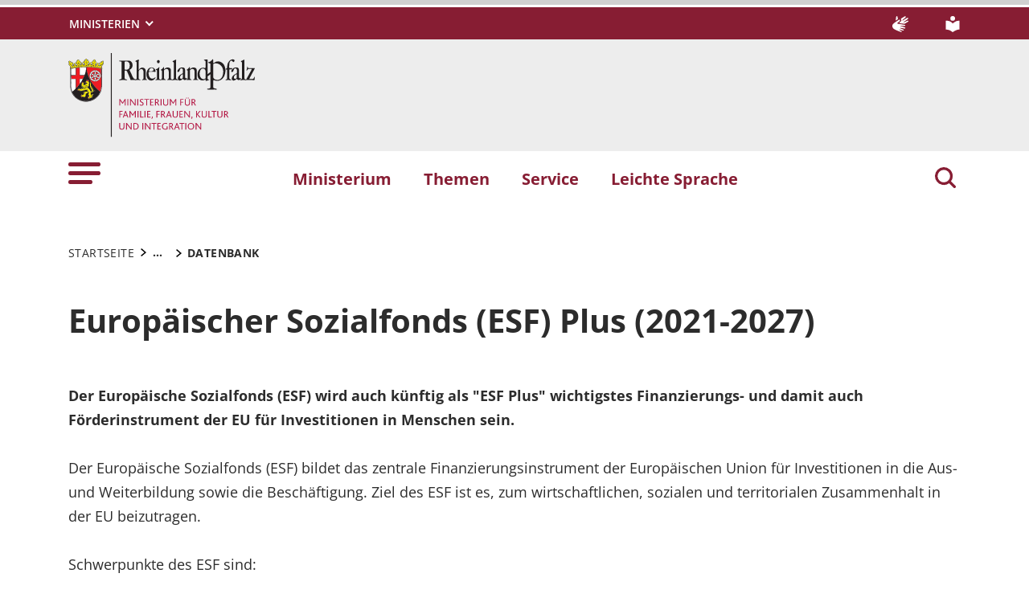

--- FILE ---
content_type: text/html; charset=utf-8
request_url: https://mffki.rlp.de/themen/frauen/frauen-und-gesellschaft/finanzielle-hilfen-fuer-frauen/datenbank?tx_whirlpoolclient_frontend%5Baction%5D=show&tx_whirlpoolclient_frontend%5Bcontroller%5D=List&tx_whirlpoolclient_frontend%5Bidentifier%5D=624aea6e9a26000591f7da1b&cHash=b8a3a01c708b13f5134cd8f0e830b355
body_size: 21480
content:
<!DOCTYPE html>
<html lang="de-DE">
<head>
    <meta charset="utf-8">

<!-- 
	This website is powered by TYPO3 - inspiring people to share!
	TYPO3 is a free open source Content Management Framework initially created by Kasper Skaarhoj and licensed under GNU/GPL.
	TYPO3 is copyright 1998-2026 of Kasper Skaarhoj. Extensions are copyright of their respective owners.
	Information and contribution at https://typo3.org/
-->

<link rel="icon" href="https://mffki.rlp.de/_assets/8f1d4bf2177894e726dc164a54308e02/Icons/Favicons/favicon.ico" type="image/vnd.microsoft.icon">
<title>Datenbank . Ministerium für Familie, Frauen, Kultur und Integration des Landes Rheinland-Pfalz</title>
<meta name="generator" content="TYPO3 CMS">
<meta name="author" content="Rheinland-Pfalz">
<meta name="keywords" content="Rheinland-Pfalz">
<meta name="viewport" content="width=device-width, initial-scale=1">
<meta name="twitter:card" content="summary">
<meta name="msapplication-tilecolor" content="#da532c">
<meta name="msapplication-config" content="https://mffki.rlp.de/_assets/8f1d4bf2177894e726dc164a54308e02/Site/browserconfig.xml">
<meta name="theme-color" content="#ffffff">
<meta name="google-site-verification" content="tBhRxIHcVNl9zJOw9IUEh21NOJUNY0MQbC0YzYoxc7c">


<link rel="stylesheet" href="https://mffki.rlp.de/typo3temp/assets/css/7015c8c4ac5ff815b57530b221005fc6.css?1666337399" media="all">
<link rel="stylesheet" href="https://mffki.rlp.de/_assets/90e5b5e0fb243702058dd4a76da35c8b/Css/screen.min.css?1769497424" media="all">




<script src="https://mffki.rlp.de/_assets/90e5b5e0fb243702058dd4a76da35c8b/JavaScript/headerBundle.min.js?1769497426"></script>



<link rel="apple-touch-icon" sizes="180x180" href="https://mffki.rlp.de/_assets/8f1d4bf2177894e726dc164a54308e02/Icons/Favicons/apple-touch-icon.png">
<link rel="icon" type="image/png" sizes="32x32" href="https://mffki.rlp.de/_assets/8f1d4bf2177894e726dc164a54308e02/Icons/Favicons/favicon-32x32.png">
<link rel="icon" type="image/png" sizes="16x16" href="https://mffki.rlp.de/_assets/8f1d4bf2177894e726dc164a54308e02/Icons/Favicons/favicon-16x16.png">
<link rel="manifest" href="https://mffki.rlp.de/_assets/8f1d4bf2177894e726dc164a54308e02/Site/site.webmanifest">
<link rel="mask-icon" href="https://mffki.rlp.de/_assets/8f1d4bf2177894e726dc164a54308e02/Icons/Favicons/safari-pinned-tab.svg" color="#5bbad5">
<link rel="canonical" href="http://mffki.rlp.de/themen/frauen/frauen-und-gesellschaft/finanzielle-hilfen-fuer-frauen/datenbank">

</head>
<body id="p4255" class="page-4255 pagelevel-5 language-0 backendlayout-default layout-default">

<a href="/themen/frauen/frauen-und-gesellschaft/finanzielle-hilfen-fuer-frauen/datenbank#main-content"
   id="skip-link"
   class="btn btn-primary"
   aria-label="Zum Hauptinhalt springen">
	Zum Hauptinhalt springen
</a><header id="top-header"
	        class="pb-7"><nav class="navbar navbar--meta navbar-expand navbar-dark bg-primary" id="nav-meta" aria-label="Metanavigation"><div class="container h-100"><a aria-label="Seitennavigation"
		   aria-controls="offcanvas"
		   class="px-0 py-2 nav-item me-3 d-lg-none h-100"
		   data-bs-toggle="offcanvas"
		   href="#offcanvas"
		   role="button"><img alt="Seitennavigation" class="w-100 h-100 align-top" src="https://mffki.rlp.de/_assets/8f1d4bf2177894e726dc164a54308e02/Icons/list_white.svg" width="40" height="27" /></a><div class="dropdown d-none d-lg-block"><button aria-label="Ministerien"
						aria-expanded="false"
						aria-haspopup="true"
						class="btn dropdown-toggle dropdown-toggle--ministries text-uppercase"
						data-bs-toggle="dropdown"
						id="nav-meta-ministries"><span>Ministerien</span></button><ul aria-labelledby="nav-meta-ministries" class="dropdown-menu"><li class=" d-inline-block w-100"><a href="https://www.rlp.de/regierung/staatskanzlei" target="_blank" role="button" title="Staatskanzlei" class="dropdown-item text-wrap">
				Staatskanzlei
			</a></li><li class=" d-inline-block w-100"><a href="https://fm.rlp.de" target="_blank" role="button" title="Finanzen" class="dropdown-item text-wrap">
				Finanzen
			</a></li><li class=" d-inline-block w-100"><a href="https://mdi.rlp.de" target="_blank" role="button" title="Inneres und Sport" class="dropdown-item text-wrap">
				Inneres und Sport
			</a></li><li class=" d-inline-block w-100"><a href="https://mastd.rlp.de" target="_blank" role="button" title="Arbeit, Soziales, Transformation und Digitalisierung" class="dropdown-item text-wrap">
				Arbeit, Soziales, Transformation und Digitalisierung
			</a></li><li class=" d-inline-block w-100"><a href="https://bm.rlp.de" target="_blank" role="button" title="Bildung" class="dropdown-item text-wrap">
				Bildung
			</a></li><li class=" d-inline-block w-100"><a href="https://mwvlw.rlp.de" target="_blank" role="button" title="Wirtschaft, Verkehr, Landwirtschaft und Weinbau" class="dropdown-item text-wrap">
				Wirtschaft, Verkehr, Landwirtschaft und Weinbau
			</a></li><li class=" d-inline-block w-100"><a href="https://jm.rlp.de" target="_blank" role="button" title="Justiz" class="dropdown-item text-wrap">
				Justiz
			</a></li><li class=" d-inline-block w-100"><a href="https://mkuem.rlp.de" target="_blank" role="button" title="Klimaschutz, Umwelt, Energie und Mobilität" class="dropdown-item text-wrap">
				Klimaschutz, Umwelt, Energie und Mobilität
			</a></li><li class=" d-inline-block w-100"><a href="https://mffki.rlp.de" target="_blank" role="button" title="Familien, Frauen, Kultur und Integration" class="dropdown-item text-wrap">
				Familien, Frauen, Kultur und Integration
			</a></li><li class=" nav-item-last mb-6 d-inline-block w-100"><a href="https://mwg.rlp.de" target="_blank" role="button" title="Wissenschaft und Gesundheit" class="dropdown-item text-wrap">
				Wissenschaft und Gesundheit
			</a></li></ul></div><button aria-label="Suchen"
					class="d-md-none py-2 h-100 bg-transparent border-0 pe-0 js__search-item"
					data-bs-toggle="offcanvas"
					data-bs-target="#offcanvas"><img alt="Suchen" class="m-auto h-100 align-top" src="https://mffki.rlp.de/_assets/8f1d4bf2177894e726dc164a54308e02/Icons/search_white.svg" width="25" height="25" /></button><button type="button" aria-label="Suchen"
					class="search-overlay-trigger d-none d-md-block d-lg-none py-2 h-100 bg-transparent border-0 pe-0"
					data-bs-toggle="modal"
					data-bs-target="#searchModal"><img alt="Suchen" class="m-auto h-100 align-top" src="https://mffki.rlp.de/_assets/8f1d4bf2177894e726dc164a54308e02/Icons/search_white.svg" width="25" height="25" /></button><a aria-label="Deutsche Gebärdensprache" class="nav-link nav-link--dsg p-0 d-none d-lg-block ms-auto" href="/ueber-uns/gebaerdensprache"><img alt="Deutsche Gebärdensprache" class="ms-3" src="https://mffki.rlp.de/_assets/8f1d4bf2177894e726dc164a54308e02/Icons/dgs_white.svg" width="20" height="20" /></a><a aria-label="Leichte Sprache" class="nav-link nav-link--simpleLang p-0 d-none d-lg-block ms-7" href="/ueber-uns/leichte-sprache/informationen-in-leichter-sprache"><img alt="Leichte Sprache" src="https://mffki.rlp.de/_assets/8f1d4bf2177894e726dc164a54308e02/Icons/simple_lang_white.svg" width="20" height="20" /></a></div></nav><nav class="navbar navbar-expand navbar-light bg-secondary" id="nav-logo" aria-label="Logonavigation"><div class="container"><div id="rlp-logo"><a href="/" aria-label="Zur Startseite von: Ministerium für Familie, Frauen, Kultur und Integration des Landes Rheinland-Pfalz"><img src="https://mffki.rlp.de/fileadmin/_logos/mffki.svg" width="232" height="105"  class="img-fluid"  alt="Logo Ministerium für Familie, Frauen, Kultur und Integration Rheinland-Pfalz" ></a></div><div></div></div></nav><nav class="navbar navbar-expand navbar-light bg-white d-none d-lg-block" id="nav-main" aria-label="Hauptnavigation"><div class="container"><a aria-label="Seitennavigation" aria-controls="offcanvas" class="nav-link px-0 nav-item me-6" data-bs-toggle="offcanvas" href="#offcanvas" role="button"><img alt="Seitennavigation" src="https://mffki.rlp.de/_assets/8f1d4bf2177894e726dc164a54308e02/Icons/list.svg" width="40" height="27" /></a><ul class="navbar-nav"><li id="page-id-814"
						class="nav-item page first-level"><a href="/ministerium" target="_self" role="button" title="Ministerium" class="nav-link fw-bold">
						Ministerium
					</a></li><li id="page-id-813"
						class="nav-item page first-level active"><a href="/themen" target="_self" role="button" title="Themen" class="nav-link fw-bold">
						Themen
					</a></li><li id="page-id-810"
						class="nav-item page first-level"><a href="/service" target="_self" role="button" title="Service" class="nav-link fw-bold">
						Service
					</a></li><li id="page-id-7203"
						class="nav-item page first-level nav-item-last"><a href="/ueber-uns/leichte-sprache/informationen-in-leichter-sprache" target="_self" role="button" title="Leichte Sprache" class="nav-link fw-bold">
						Leichte Sprache
					</a></li></ul><button aria-label="Suchen"
						type="button"
				        name="search-modal"
						class="search-overlay-trigger nav-item nav-item__search d-none d-lg-block bg-transparent border-0 ms-6"
						data-bs-toggle="modal"
						data-bs-target="#searchModal"><img alt="Suchen" class="m-auto nav-item__search__icon align-top" src="https://mffki.rlp.de/_assets/8f1d4bf2177894e726dc164a54308e02/Icons/search_red.svg" width="30" height="30" /></button></div></nav><div class="offcanvas offcanvas-start" id="offcanvas" tabindex="-1"><div class="offcanvas-header pb-5"><button aria-label="Schließen"
				class="btn-close-offcanvas text-reset p-0 ms-n2"
				data-bs-dismiss="offcanvas"
				type="button"><img alt="Schließen" src="https://mffki.rlp.de/_assets/8f1d4bf2177894e726dc164a54308e02/Icons/close.svg" width="20" height="20" /></button><div class="offcanvas-header__meta"><a aria-label="Deutsche Gebärdensprache" class="mx-4 px-3 py-2" href="/ueber-uns/gebaerdensprache"><img alt="Deutsche Gebärdensprache" src="https://mffki.rlp.de/_assets/8f1d4bf2177894e726dc164a54308e02/Icons/dgs.svg" width="20" height="20" /></a><a aria-label="Leichte Sprache" class="ms-4 ps-3 py-2" href="/ueber-uns/leichte-sprache/informationen-in-leichter-sprache"><img alt="Leichte Sprache" src="https://mffki.rlp.de/_assets/8f1d4bf2177894e726dc164a54308e02/Icons/simple_lang.svg" width="20" height="20" /></a></div></div><div class="offcanvas-body pt-0"><div class="row"><div class="col-12"><div class="tx_solr"><div class="tx-solr-search-form"><form method="get" class="main-search mb-7 mt-1" id="tx-solr-search-form-pi-results-offcanvas" action="/suche" data-suggest="/suche?type=7384" data-suggest-header="Top Treffer" accept-charset="utf-8"><div class="input-group"><label id="solr-search-offcanvas-input-label"
						   class="control-label control-label-text control-label-text-small w-100"
						   for="solr-search-offcanvas-input">
						Suchbegriff
					</label><input type="text"
						   id="solr-search-offcanvas-input"
						   class="js__offcanvas__solr-suggest tx-solr-q js-solr-q tx-solr-suggest tx-solr-suggest-focus form-control"
						   placeholder=""
						   name="tx_solr[q]"
						   value=""
						   aria-labelledby="solr-search-offcanvas-input-label"
					/><div class="input-group-text"><button aria-label="Suchen"
								class="btn btn-link p-0  tx-solr-submit"
						        name="search-submit-mobile"
								type="submit"><img src="https://mffki.rlp.de/_assets/8f1d4bf2177894e726dc164a54308e02/Icons/search_black.svg" width="20" height="20" alt="" /></button></div></div></form></div></div></div></div><nav class="navbar p-0 navbar-light bg-white" id="nav-offcanvas" aria-label="Seitennavigation Hauptbereich"><ul class="navbar-nav w-100"><li class="nav-item page-id-814 page position-relative first-level dropdown"><div class="position-relative"><a href="/ministerium" target="_self" role="button" title="Ministerium" class="nav-link fw-bold d-inline-block">
												Ministerium
											</a><button
												class="nav-link__toggle bg-transparent border-0 nav-link float-end px-3 me-n3 collapsed"
												data-bs-target="#children-of-814"
												data-bs-toggle="collapse"
												aria-expanded="false"
												aria-controls="children-of-814"
											><img class="icon" alt="Unterseiten anzeigen/ausblenden" src="https://mffki.rlp.de/_assets/8f1d4bf2177894e726dc164a54308e02/Icons/arrow_down_red.svg" width="17" height="12" /></button></div><ul id="children-of-814" class="collapse ps-3 "><li class="nav-item page-id-1583 "><a href="/themen/ministerin-katharina-binz" target="_self" title="Ministerium" class="nav-link">
							Ministerin Katharina Binz
						</a></li><li class="nav-item page-id-7833 "><a href="/ministerium/staatssekretaer-janosch-littig" target="_self" title="Ministerium" class="nav-link">
							Staatssekretär Janosch Littig
						</a></li><li class="nav-item page-id-3707 "><a href="/ministerium/staatssekretaer-prof-dr-juergen-hardeck" target="_self" title="Ministerium" class="nav-link">
							Staatssekretär Prof. Dr. Jürgen Hardeck
						</a></li><li class="nav-item page-id-3708 dropdown"><div class="position-relative"><a href="/ministerium/beauftragter-fuer-migration-und-integration" target="_self" title="Ministerium" class="nav-link d-inline-block">
										Beauftragter für Migration und Integration
									</a><button
										class="nav-link__toggle bg-transparent border-0 nav-link float-end px-3 me-n3 collapsed"
										data-bs-target="#children-of-3708"
										data-bs-toggle="collapse"
										aria-expanded="false"
										aria-controls="children-of-3708"
									><img class="icon" alt="Unterseiten anzeigen/ausblenden" src="https://mffki.rlp.de/_assets/8f1d4bf2177894e726dc164a54308e02/Icons/arrow_down_red.svg" width="17" height="12" /></button></div><ul id="children-of-3708" class="collapse ps-3 "><li class="nav-item page-id-3709 "><a href="/ministerium/beauftragter-fuer-migration-und-integration/zur-person" target="_self" title="Beauftragter für Migration und Integration" class="nav-link">
							Zur Person
						</a></li><li class="nav-item page-id-3710 "><a href="/ministerium/beauftragter-fuer-migration-und-integration/termine" target="_self" title="Beauftragter für Migration und Integration" class="nav-link">
							Termine
						</a></li><li class="nav-item page-id-3711 "><a href="/ministerium/beauftragter-fuer-migration-und-integration/konferenz-der-integrationsbeauftragten-der-laender" target="_self" title="Beauftragter für Migration und Integration" class="nav-link">
							Konferenz der Integrationsbeauftragten der Länder
						</a></li><li class="nav-item page-id-3712 "><a href="/ministerium/gremienarbeit" target="_self" title="Beauftragter für Migration und Integration" class="nav-link">
							Gremienarbeit
						</a></li><li class="nav-item page-id-3713 "><a href="/ministerium/gremienarbeit/runder-tisch-islam" target="_self" title="Beauftragter für Migration und Integration" class="nav-link">
							Runder Tisch Islam
						</a></li></ul></li><li class="nav-item page-id-3970 "><a href="/ministerium/organisationsplan" target="_self" title="Ministerium" class="nav-link">
							Organisationsplan
						</a></li><li class="nav-item page-id-3971 "><a href="/ministerium/karriere" target="_self" title="Ministerium" class="nav-link">
							Karriere
						</a></li><li class="nav-item page-id-3974 "><a href="/ministerium/familienfreundlicher-arbeitgeber" target="_self" title="Ministerium" class="nav-link">
							Familienfreundlicher Arbeitgeber
						</a></li><li class="nav-item page-id-3976 "><a href="/ministerium/anfahrt/kontakt" target="_self" title="Ministerium" class="nav-link">
							Anfahrt/Kontakt
						</a></li></ul></li><li class="nav-item page-id-813 page position-relative first-level active dropdown"><div class="position-relative"><a href="/themen" target="_self" role="button" title="Themen" class="nav-link fw-bold d-inline-block active text-black">
												Themen
											</a><button
												class="nav-link__toggle bg-transparent border-0 nav-link float-end px-3 me-n3 "
												data-bs-target="#children-of-813"
												data-bs-toggle="collapse"
												aria-expanded="false"
												aria-controls="children-of-813"
											><img class="icon" alt="Unterseiten anzeigen/ausblenden" src="https://mffki.rlp.de/_assets/8f1d4bf2177894e726dc164a54308e02/Icons/arrow_down.svg" width="17" height="12" /></button></div><ul id="children-of-813" class="collapse ps-3 show"><li class="nav-item page-id-3318 dropdown"><div class="position-relative"><a href="/themen/familie" target="_self" title="Themen" class="nav-link d-inline-block">
										Familie
									</a><button
										class="nav-link__toggle bg-transparent border-0 nav-link float-end px-3 me-n3 collapsed"
										data-bs-target="#children-of-3318"
										data-bs-toggle="collapse"
										aria-expanded="false"
										aria-controls="children-of-3318"
									><img class="icon" alt="Unterseiten anzeigen/ausblenden" src="https://mffki.rlp.de/_assets/8f1d4bf2177894e726dc164a54308e02/Icons/arrow_down.svg" width="17" height="12" /></button></div><ul id="children-of-3318" class="collapse ps-3 "><li class="nav-item page-id-3735 dropdown"><div class="position-relative"><a href="/themen/familie/unterstuetzung-von-anfang-an" target="_self" title="Familie" class="nav-link d-inline-block">
										Guter Start ins Kinderleben
									</a><button
										class="nav-link__toggle bg-transparent border-0 nav-link float-end px-3 me-n3 collapsed"
										data-bs-target="#children-of-3735"
										data-bs-toggle="collapse"
										aria-expanded="false"
										aria-controls="children-of-3735"
									><img class="icon" alt="Unterseiten anzeigen/ausblenden" src="https://mffki.rlp.de/_assets/8f1d4bf2177894e726dc164a54308e02/Icons/arrow_down_red.svg" width="17" height="12" /></button></div><ul id="children-of-3735" class="collapse ps-3 "><li class="nav-item page-id-3914 dropdown"><div class="position-relative"><a href="/themen/familie/unterstuetzung-von-anfang-an/fruehe-hilfen" target="_self" title="Guter Start ins Kinderleben" class="nav-link d-inline-block">
										Frühe Hilfen
									</a><button
										class="nav-link__toggle bg-transparent border-0 nav-link float-end px-3 me-n3 collapsed"
										data-bs-target="#children-of-3914"
										data-bs-toggle="collapse"
										aria-expanded="false"
										aria-controls="children-of-3914"
									><img class="icon" alt="Unterseiten anzeigen/ausblenden" src="https://mffki.rlp.de/_assets/8f1d4bf2177894e726dc164a54308e02/Icons/arrow_down_red.svg" width="17" height="12" /></button></div><ul id="children-of-3914" class="collapse ps-3 "><li class="nav-item page-id-3915 "><a href="/themen/familie/unterstuetzung-von-anfang-an/fruehe-hilfen/elternkursprogramm" target="_self" title="Frühe Hilfen" class="nav-link">
							Elternkursprogramm
						</a></li><li class="nav-item page-id-3916 "><a href="/themen/familie/unterstuetzung-von-anfang-an/fruehe-hilfen/praeventionsarbeit-durch-beratungsstellen" target="_self" title="Frühe Hilfen" class="nav-link">
							Präventionsarbeit durch Beratungsstellen
						</a></li><li class="nav-item page-id-3917 "><a href="/themen/familie/unterstuetzung-von-anfang-an/fruehe-hilfen/guter-start-ins-kinderleben" target="_self" title="Frühe Hilfen" class="nav-link">
							Modellprojekt &quot;Guter Start ins Kinderleben&quot;
						</a></li></ul></li></ul></li><li class="nav-item page-id-3736 dropdown"><div class="position-relative"><a href="/themen/familie/gute-zukunft-fuer-alle-kinder-und-eltern" target="_self" title="Familie" class="nav-link d-inline-block">
										Gute Zukunft für alle Kinder und Eltern
									</a><button
										class="nav-link__toggle bg-transparent border-0 nav-link float-end px-3 me-n3 collapsed"
										data-bs-target="#children-of-3736"
										data-bs-toggle="collapse"
										aria-expanded="false"
										aria-controls="children-of-3736"
									><img class="icon" alt="Unterseiten anzeigen/ausblenden" src="https://mffki.rlp.de/_assets/8f1d4bf2177894e726dc164a54308e02/Icons/arrow_down_red.svg" width="17" height="12" /></button></div><ul id="children-of-3736" class="collapse ps-3 "><li class="nav-item page-id-3918 dropdown"><div class="position-relative"><a href="/themen/familie/gute-zukunft-fuer-alle-kinder-und-eltern/orte-der-begegnung" target="_self" title="Gute Zukunft für alle Kinder und Eltern" class="nav-link d-inline-block">
										Orte der Begegnung
									</a><button
										class="nav-link__toggle bg-transparent border-0 nav-link float-end px-3 me-n3 collapsed"
										data-bs-target="#children-of-3918"
										data-bs-toggle="collapse"
										aria-expanded="false"
										aria-controls="children-of-3918"
									><img class="icon" alt="Unterseiten anzeigen/ausblenden" src="https://mffki.rlp.de/_assets/8f1d4bf2177894e726dc164a54308e02/Icons/arrow_down_red.svg" width="17" height="12" /></button></div><ul id="children-of-3918" class="collapse ps-3 "><li class="nav-item page-id-3978 "><a href="/themen/familie/gute-zukunft-fuer-alle-kinder-und-eltern/orte-der-begegnung/haeuser-der-familie" target="_self" title="Orte der Begegnung" class="nav-link">
							Häuser der Familie
						</a></li><li class="nav-item page-id-3979 "><a href="/themen/familie/gute-zukunft-fuer-alle-kinder-und-eltern/orte-der-begegnung/lokale-buendnisse-fuer-familie" target="_self" title="Orte der Begegnung" class="nav-link">
							Lokale Bündnisse für Familie
						</a></li><li class="nav-item page-id-3980 "><a href="/themen/familie/gute-zukunft-fuer-alle-kinder-und-eltern/orte-der-begegnung/familienbildungsstaetten" target="_self" title="Orte der Begegnung" class="nav-link">
							Familienbildungsstätten
						</a></li><li class="nav-item page-id-3981 "><a href="/themen/familie/gute-zukunft-fuer-alle-kinder-und-eltern/orte-der-begegnung/familienzentren" target="_self" title="Orte der Begegnung" class="nav-link">
							Familienzentren
						</a></li><li class="nav-item page-id-3982 "><a href="/themen/familie/gute-zukunft-fuer-alle-kinder-und-eltern/orte-der-begegnung/familienbildungsstaetten-1" target="_self" title="Orte der Begegnung" class="nav-link">
							Familienferienstätten
						</a></li></ul></li><li class="nav-item page-id-4224 "><a href="/themen/familie/gute-zukunft-fuer-alle-kinder-und-eltern/freiwilligendienste" target="_self" title="Gute Zukunft für alle Kinder und Eltern" class="nav-link">
							Freiwilligendienste
						</a></li><li class="nav-item page-id-4251 dropdown"><div class="position-relative"><a href="/themen/familie/gute-zukunft-fuer-alle-kinder-und-eltern/finanzielle-leistungen" target="_self" title="Gute Zukunft für alle Kinder und Eltern" class="nav-link d-inline-block">
										Finanzielle Leistungen
									</a><button
										class="nav-link__toggle bg-transparent border-0 nav-link float-end px-3 me-n3 collapsed"
										data-bs-target="#children-of-4251"
										data-bs-toggle="collapse"
										aria-expanded="false"
										aria-controls="children-of-4251"
									><img class="icon" alt="Unterseiten anzeigen/ausblenden" src="https://mffki.rlp.de/_assets/8f1d4bf2177894e726dc164a54308e02/Icons/arrow_down_red.svg" width="17" height="12" /></button></div><ul id="children-of-4251" class="collapse ps-3 "><li class="nav-item page-id-4258 "><a href="/themen/familie/gute-zukunft-fuer-alle-kinder-und-eltern/finanzielle-leistungen/elterngeld" target="_self" title="Finanzielle Leistungen" class="nav-link">
							Elterngeld
						</a></li><li class="nav-item page-id-4259 "><a href="/themen/familie/gute-zukunft-fuer-alle-kinder-und-eltern/finanzielle-leistungen/unterhaltsvorschuss" target="_self" title="Finanzielle Leistungen" class="nav-link">
							Unterhaltsvorschuss
						</a></li><li class="nav-item page-id-4260 "><a href="/themen/familie/gute-zukunft-fuer-alle-kinder-und-eltern/finanzielle-leistungen/landeszuschuss-familienferien" target="_self" title="Finanzielle Leistungen" class="nav-link">
							Landeszuschuss Familienferien
						</a></li><li class="nav-item page-id-4261 "><a href="/themen/familie/gute-zukunft-fuer-alle-kinder-und-eltern/finanzielle-leistungen/stiftung-familie-in-not" target="_self" title="Finanzielle Leistungen" class="nav-link">
							Stiftung &quot;Familie in Not&quot;
						</a></li></ul></li><li class="nav-item page-id-4913 dropdown"><div class="position-relative"><a href="/themen/familie/gute-zukunft-fuer-alle-kinder-und-eltern/informationen-fuer-familien" target="_self" title="Gute Zukunft für alle Kinder und Eltern" class="nav-link d-inline-block">
										Informationen für Familien
									</a><button
										class="nav-link__toggle bg-transparent border-0 nav-link float-end px-3 me-n3 collapsed"
										data-bs-target="#children-of-4913"
										data-bs-toggle="collapse"
										aria-expanded="false"
										aria-controls="children-of-4913"
									><img class="icon" alt="Unterseiten anzeigen/ausblenden" src="https://mffki.rlp.de/_assets/8f1d4bf2177894e726dc164a54308e02/Icons/arrow_down_red.svg" width="17" height="12" /></button></div><ul id="children-of-4913" class="collapse ps-3 "><li class="nav-item page-id-4914 "><a href="/themen/familie/gute-zukunft-fuer-alle-kinder-und-eltern/informationen-fuer-familien/ratgeber-familie" target="_self" title="Informationen für Familien" class="nav-link">
							Ratgeber Familie
						</a></li><li class="nav-item page-id-4915 "><a href="/themen/familie/gute-zukunft-fuer-alle-kinder-und-eltern/informationen-fuer-familien/landeskinderschutzgesetz" target="_self" title="Informationen für Familien" class="nav-link">
							Landeskinderschutzgesetz
						</a></li><li class="nav-item page-id-4916 "><a href="/themen/familie/gute-zukunft-fuer-alle-kinder-und-eltern/informationen-fuer-familien/hilfen-zur-erziehung" target="_self" title="Informationen für Familien" class="nav-link">
							Hilfen zur Erziehung
						</a></li><li class="nav-item page-id-4917 "><a href="/themen/familie/gute-zukunft-fuer-alle-kinder-und-eltern/informationen-fuer-familien/unbegleitete-minderjaehrige-fluechtlinge" target="_self" title="Informationen für Familien" class="nav-link">
							Unbegleitete minderjährige Flüchtlinge
						</a></li></ul></li></ul></li><li class="nav-item page-id-3737 dropdown"><div class="position-relative"><a href="/themen/familie/vereinbarkeit-familie-und-beruf" target="_self" title="Familie" class="nav-link d-inline-block">
										Familienkarte
									</a><button
										class="nav-link__toggle bg-transparent border-0 nav-link float-end px-3 me-n3 collapsed"
										data-bs-target="#children-of-3737"
										data-bs-toggle="collapse"
										aria-expanded="false"
										aria-controls="children-of-3737"
									><img class="icon" alt="Unterseiten anzeigen/ausblenden" src="https://mffki.rlp.de/_assets/8f1d4bf2177894e726dc164a54308e02/Icons/arrow_down_red.svg" width="17" height="12" /></button></div><ul id="children-of-3737" class="collapse ps-3 "><li class="nav-item page-id-4902 "><a href="/themen/familie/vereinbarkeit-familie-und-beruf/vereinbarkeit-von-familie-und-beruf-bewusstseinswandel-schaffen" target="_self" title="Familienkarte" class="nav-link">
							Vereinbarkeit von Familie und Beruf - Bewusstseinswandel schaffen
						</a></li><li class="nav-item page-id-4907 "><a href="/themen/familie/vereinbarkeit-familie-und-beruf/vereinbarkeit-von-erwerbstaetigkeit-und-pflege" target="_self" title="Familienkarte" class="nav-link">
							Vereinbarkeit von Erwerbstätigkeit und Pflege
						</a></li><li class="nav-item page-id-4908 "><a href="/themen/familie/vereinbarkeit-familie-und-beruf/projekte-und-massnahmen-der-landesregierung" target="_self" title="Familienkarte" class="nav-link">
							Projekte und Maßnahmen der Landesregierung
						</a></li></ul></li><li class="nav-item page-id-24852 dropdown"><div class="position-relative"><a href="/themen/familie/pakt-gegen-sexualisierte-gewalt" target="_self" title="Familie" class="nav-link d-inline-block">
										Pakt gegen sexualisierte Gewalt
									</a><button
										class="nav-link__toggle bg-transparent border-0 nav-link float-end px-3 me-n3 collapsed"
										data-bs-target="#children-of-24852"
										data-bs-toggle="collapse"
										aria-expanded="false"
										aria-controls="children-of-24852"
									><img class="icon" alt="Unterseiten anzeigen/ausblenden" src="https://mffki.rlp.de/_assets/8f1d4bf2177894e726dc164a54308e02/Icons/arrow_down_red.svg" width="17" height="12" /></button></div><ul id="children-of-24852" class="collapse ps-3 "><li class="nav-item page-id-27948 "><a href="/themen/familie/pakt-gegen-sexualisierte-gewalt/handlungsempfehlung-des-paktes" target="_self" title="Pakt gegen sexualisierte Gewalt" class="nav-link">
							Handlungsempfehlungen
						</a></li><li class="nav-item page-id-24853 dropdown"><div class="position-relative"><a href="/themen/familie/pakt-gegen-sexualisierte-gewalt/ueber-uns" target="_self" title="Pakt gegen sexualisierte Gewalt" class="nav-link d-inline-block">
										Über uns
									</a><button
										class="nav-link__toggle bg-transparent border-0 nav-link float-end px-3 me-n3 collapsed"
										data-bs-target="#children-of-24853"
										data-bs-toggle="collapse"
										aria-expanded="false"
										aria-controls="children-of-24853"
									><img class="icon" alt="Unterseiten anzeigen/ausblenden" src="https://mffki.rlp.de/_assets/8f1d4bf2177894e726dc164a54308e02/Icons/arrow_down_red.svg" width="17" height="12" /></button></div><ul id="children-of-24853" class="collapse ps-3 "><li class="nav-item page-id-24860 "><a href="/themen/familie/pakt-gegen-sexualisierte-gewalt/ueber-uns/definition" target="_self" title="Über uns" class="nav-link">
							Definition
						</a></li><li class="nav-item page-id-24858 "><a href="/themen/familie/pakt-gegen-sexualisierte-gewalt/ueber-uns/die-kommission" target="_self" title="Über uns" class="nav-link">
							Kommission
						</a></li><li class="nav-item page-id-24859 "><a href="/themen/familie/pakt-gegen-sexualisierte-gewalt/ueber-uns/timeline" target="_self" title="Über uns" class="nav-link">
							Timeline
						</a></li></ul></li><li class="nav-item page-id-24855 dropdown"><div class="position-relative"><a href="/themen/familie/pakt-gegen-sexualisierte-gewalt/fuer-betroffene" target="_self" title="Pakt gegen sexualisierte Gewalt" class="nav-link d-inline-block">
										Für Betroffene
									</a><button
										class="nav-link__toggle bg-transparent border-0 nav-link float-end px-3 me-n3 collapsed"
										data-bs-target="#children-of-24855"
										data-bs-toggle="collapse"
										aria-expanded="false"
										aria-controls="children-of-24855"
									><img class="icon" alt="Unterseiten anzeigen/ausblenden" src="https://mffki.rlp.de/_assets/8f1d4bf2177894e726dc164a54308e02/Icons/arrow_down_red.svg" width="17" height="12" /></button></div><ul id="children-of-24855" class="collapse ps-3 "><li class="nav-item page-id-24869 "><a href="https://www.hilfe-portal-missbrauch.de/hilfe-finden/suche?search%5Bperimeter%5D=20&amp;search%5Blocation%5D=&amp;search%5BtargetGender%5D=&amp;search%5Bage%5D=&amp;search%5BofferOfHelpClasses%5D=&amp;search%5BofferOfHelpClasses%5D%5B%5D=1&amp;search%5BofferOfHelpClasses%5D%5B%5D" target="_blank" rel="noreferrer" title="Für Betroffene" class="nav-link">
							Beratungsstellen in Ihrer Nähe
						</a></li><li class="nav-item page-id-24857 "><a href="/themen/familie/pakt-gegen-sexualisierte-gewalt/fuer-betroffene/der-betroffenenrat" target="_self" title="Für Betroffene" class="nav-link">
							Betroffenenrat
						</a></li></ul></li><li class="nav-item page-id-24854 "><a href="/themen/familie/pakt-gegen-sexualisierte-gewalt/fuer-interessierte" target="_self" title="Pakt gegen sexualisierte Gewalt" class="nav-link">
							Für Interessierte
						</a></li><li class="nav-item page-id-24856 dropdown"><div class="position-relative"><a href="/themen/familie/pakt-gegen-sexualisierte-gewalt/fuer-fachkraefte" target="_self" title="Pakt gegen sexualisierte Gewalt" class="nav-link d-inline-block">
										Für Fachkräfte
									</a><button
										class="nav-link__toggle bg-transparent border-0 nav-link float-end px-3 me-n3 collapsed"
										data-bs-target="#children-of-24856"
										data-bs-toggle="collapse"
										aria-expanded="false"
										aria-controls="children-of-24856"
									><img class="icon" alt="Unterseiten anzeigen/ausblenden" src="https://mffki.rlp.de/_assets/8f1d4bf2177894e726dc164a54308e02/Icons/arrow_down_red.svg" width="17" height="12" /></button></div><ul id="children-of-24856" class="collapse ps-3 "><li class="nav-item page-id-24873 "><a href="https://www.wissen-hilft-schützen.de/" target="_blank" rel="noreferrer" title="Für Fachkräfte" class="nav-link">
							Sexualisierte Gewalt gegen Kinder und Jugendliche
						</a></li><li class="nav-item page-id-24874 "><a href="https://beauftragte-missbrauch.de/service/mediathek/podcast-einbiszwei/folge-32-mit-dirk-bange" target="_blank" rel="noreferrer" title="Für Fachkräfte" class="nav-link">
							Was können Eltern tun?
						</a></li><li class="nav-item page-id-24875 "><a href="https://beauftragte-missbrauch.de/service/mediathek/podcast-einbiszwei/folge-26-mit-maximilian-klein" target="_blank" rel="noreferrer" title="Für Fachkräfte" class="nav-link">
							Sexualisierte Gewalt im Sport
						</a></li><li class="nav-item page-id-24876 "><a href="https://beauftragte-missbrauch.de/service/mediathek/podcast-einbiszwei/folge-15-mit-kim-chakraborty" target="_blank" rel="noreferrer" title="Für Fachkräfte" class="nav-link">
							Flirten vs. sexuelle Belästigung
						</a></li><li class="nav-item page-id-24877 "><a href="https://petze-institut.de/produkt/sexting-informationsflyer-fuer-aeltere-maedchen-und-jungen-pdf/" target="_blank" rel="noreferrer" title="Für Fachkräfte" class="nav-link">
							Flyer für Jugendliche zu digitaler Gewalt
						</a></li><li class="nav-item page-id-24878 "><a href="https://www.nationaler-rat.de/fileadmin/user_upload/dokumente/221101_praxisleitfaden_familiengerichtliche_verfahren.pdf" target="_blank" rel="noreferrer" title="Für Fachkräfte" class="nav-link">
							Kinderrechte in juristischen und behördlichen Verfahren
						</a></li><li class="nav-item page-id-24879 "><a href="https://bildung.rlp.de/schulpsychologie/schulen/sexualisierte-gewalt" target="_blank" rel="noreferrer" title="Für Fachkräfte" class="nav-link">
							Rheinland-Pfälzische Schulen
						</a></li><li class="nav-item page-id-24880 "><a href="https://www.uniklinik-ulm.de/fileadmin/default/Kliniken/Kinder-Jugendpsychiatrie/Dokumente/Sprich_mit_Handlungsempfehlungen.pdf" target="_blank" rel="noreferrer" title="Für Fachkräfte" class="nav-link">
							Praktische Orientierungshilfe für päd. Fachkräfte
						</a></li></ul></li></ul></li></ul></li><li class="nav-item page-id-3319 dropdown"><div class="position-relative"><a href="/themen/frauen" target="_self" title="Themen" class="nav-link d-inline-block active text-black">
										Frauen
									</a><button
										class="nav-link__toggle bg-transparent border-0 nav-link float-end px-3 me-n3 "
										data-bs-target="#children-of-3319"
										data-bs-toggle="collapse"
										aria-expanded="false"
										aria-controls="children-of-3319"
									><img class="icon" alt="Unterseiten anzeigen/ausblenden" src="https://mffki.rlp.de/_assets/8f1d4bf2177894e726dc164a54308e02/Icons/arrow_down.svg" width="17" height="12" /></button></div><ul id="children-of-3319" class="collapse ps-3 show"><li class="nav-item page-id-23190 dropdown"><div class="position-relative"><a href="/themen/frauen/lautstark-deine-stimme-gegen-sexismus" target="_self" title="Frauen" class="nav-link d-inline-block">
										Lautstark - Meine Stimme gegen Sexismus
									</a><button
										class="nav-link__toggle bg-transparent border-0 nav-link float-end px-3 me-n3 collapsed"
										data-bs-target="#children-of-23190"
										data-bs-toggle="collapse"
										aria-expanded="false"
										aria-controls="children-of-23190"
									><img class="icon" alt="Unterseiten anzeigen/ausblenden" src="https://mffki.rlp.de/_assets/8f1d4bf2177894e726dc164a54308e02/Icons/arrow_down.svg" width="17" height="12" /></button></div><ul id="children-of-23190" class="collapse ps-3 "><li class="nav-item page-id-23193 "><a href="/themen/frauen/lautstark-deine-stimme-gegen-sexismus/veranstaltungen" target="_self" title="Lautstark - Meine Stimme gegen Sexismus" class="nav-link">
							Veranstaltung zum Thema &quot;Hate Speech&quot;
						</a></li><li class="nav-item page-id-23192 "><a href="/themen/frauen/lautstark-deine-stimme-gegen-sexismus/videobotschaften" target="_self" title="Lautstark - Meine Stimme gegen Sexismus" class="nav-link">
							Videobotschaften
						</a></li></ul></li><li class="nav-item page-id-4177 dropdown"><div class="position-relative"><a href="/themen/frauen/frauen-und-gesellschaft" target="_self" title="Frauen" class="nav-link d-inline-block active text-black">
										Frauen und Gesellschaft
									</a><button
										class="nav-link__toggle bg-transparent border-0 nav-link float-end px-3 me-n3 "
										data-bs-target="#children-of-4177"
										data-bs-toggle="collapse"
										aria-expanded="false"
										aria-controls="children-of-4177"
									><img class="icon" alt="Unterseiten anzeigen/ausblenden" src="https://mffki.rlp.de/_assets/8f1d4bf2177894e726dc164a54308e02/Icons/arrow_down.svg" width="17" height="12" /></button></div><ul id="children-of-4177" class="collapse ps-3 show"><li class="nav-item page-id-27598 "><a href="/themen/frauen/frauen-und-gesellschaft/frauen-und-finanzen" target="_self" title="Frauen und Gesellschaft" class="nav-link">
							Frauen und Finanzen
						</a></li><li class="nav-item page-id-4233 "><a href="/themen/frauen/frauen-und-gesellschaft/gender-mainstreaming" target="_self" title="Frauen und Gesellschaft" class="nav-link">
							Gender Mainstreaming
						</a></li><li class="nav-item page-id-4239 dropdown"><div class="position-relative"><a href="/themen/frauen/frauen-und-gesellschaft/aufloesen-von-rollenbildern" target="_self" title="Frauen und Gesellschaft" class="nav-link d-inline-block">
										Auflösen von Rollenbildern
									</a><button
										class="nav-link__toggle bg-transparent border-0 nav-link float-end px-3 me-n3 collapsed"
										data-bs-target="#children-of-4239"
										data-bs-toggle="collapse"
										aria-expanded="false"
										aria-controls="children-of-4239"
									><img class="icon" alt="Unterseiten anzeigen/ausblenden" src="https://mffki.rlp.de/_assets/8f1d4bf2177894e726dc164a54308e02/Icons/arrow_down.svg" width="17" height="12" /></button></div><ul id="children-of-4239" class="collapse ps-3 "><li class="nav-item page-id-4240 "><a href="/themen/frauen/frauen-und-gesellschaft/aufloesen-von-rollenbildern/fachtagung-zum-1-gleichstellungsbericht" target="_self" title="Auflösen von Rollenbildern" class="nav-link">
							Fachtagung zum 1. Gleichstellungsbericht
						</a></li></ul></li><li class="nav-item page-id-4241 dropdown"><div class="position-relative"><a href="/themen/frauen/frauen-und-gesellschaft/ehe-und-steuerrecht" target="_self" title="Frauen und Gesellschaft" class="nav-link d-inline-block">
										Ehe- und Steuerrecht
									</a><button
										class="nav-link__toggle bg-transparent border-0 nav-link float-end px-3 me-n3 collapsed"
										data-bs-target="#children-of-4241"
										data-bs-toggle="collapse"
										aria-expanded="false"
										aria-controls="children-of-4241"
									><img class="icon" alt="Unterseiten anzeigen/ausblenden" src="https://mffki.rlp.de/_assets/8f1d4bf2177894e726dc164a54308e02/Icons/arrow_down.svg" width="17" height="12" /></button></div><ul id="children-of-4241" class="collapse ps-3 "><li class="nav-item page-id-4242 "><a href="/themen/frauen/frauen-und-gesellschaft/ehe-und-steuerrecht/broschuere-ja-ich-will" target="_self" title="Ehe- und Steuerrecht" class="nav-link">
							Broschüre &quot;Ja, ich will!&quot;
						</a></li><li class="nav-item page-id-4243 "><a href="/themen/frauen/faktorverfahren" target="_self" title="Ehe- und Steuerrecht" class="nav-link">
							Faktorverfahren
						</a></li><li class="nav-item page-id-4244 "><a href="/themen/frauen/frauen-und-gesellschaft/ehe-und-steuerrecht/broschuere-steuern-zahlen-aber-richtig" target="_self" title="Ehe- und Steuerrecht" class="nav-link">
							Broschüre &quot;Steuern zahlen, aber richtig&quot;
						</a></li></ul></li><li class="nav-item page-id-4245 "><a href="/themen/frauen/standard-titel/frauen-im-ehrenamt" target="_self" title="Frauen und Gesellschaft" class="nav-link">
							Frauen im Ehrenamt
						</a></li><li class="nav-item page-id-4254 dropdown"><div class="position-relative"><a href="/themen/frauen/frauen-und-gesellschaft/finanzielle-hilfen-fuer-frauen" target="_self" title="Frauen und Gesellschaft" class="nav-link d-inline-block active text-black">
										Finanzielle Hilfen für Frauen
									</a><button
										class="nav-link__toggle bg-transparent border-0 nav-link float-end px-3 me-n3 "
										data-bs-target="#children-of-4254"
										data-bs-toggle="collapse"
										aria-expanded="false"
										aria-controls="children-of-4254"
									><img class="icon" alt="Unterseiten anzeigen/ausblenden" src="https://mffki.rlp.de/_assets/8f1d4bf2177894e726dc164a54308e02/Icons/arrow_down.svg" width="17" height="12" /></button></div><ul id="children-of-4254" class="collapse ps-3 show"><li class="nav-item page-id-4255 "><a href="/themen/frauen/frauen-und-gesellschaft/finanzielle-hilfen-fuer-frauen/datenbank" target="_self" title="Finanzielle Hilfen für Frauen" class="nav-link active text-black">
							Datenbank
						</a></li></ul></li></ul></li><li class="nav-item page-id-12408 dropdown"><div class="position-relative"><a href="/themen/frauen/kommunalpolitik-braucht-frauen" target="_self" title="Frauen" class="nav-link d-inline-block">
										Kommunalpolitik braucht Frauen
									</a><button
										class="nav-link__toggle bg-transparent border-0 nav-link float-end px-3 me-n3 collapsed"
										data-bs-target="#children-of-12408"
										data-bs-toggle="collapse"
										aria-expanded="false"
										aria-controls="children-of-12408"
									><img class="icon" alt="Unterseiten anzeigen/ausblenden" src="https://mffki.rlp.de/_assets/8f1d4bf2177894e726dc164a54308e02/Icons/arrow_down.svg" width="17" height="12" /></button></div><ul id="children-of-12408" class="collapse ps-3 "><li class="nav-item page-id-14393 "><a href="/themen/frauen/kommunalpolitik-braucht-frauen/interview-mit-frauenministerin-binz" target="_self" title="Kommunalpolitik braucht Frauen" class="nav-link">
							Interview mit Frauenministerin Binz
						</a></li><li class="nav-item page-id-14387 "><a href="/themen/frauen/kommunalpolitik-braucht-frauen/zahlen-und-fakten" target="_self" title="Kommunalpolitik braucht Frauen" class="nav-link">
							Zahlen und Fakten
						</a></li><li class="nav-item page-id-14388 "><a href="/themen/frauen/kommunalpolitik-braucht-frauen/fortbildungsangebote" target="_self" title="Kommunalpolitik braucht Frauen" class="nav-link">
							Fortbildungen und Infoveranstaltungen
						</a></li><li class="nav-item page-id-14389 "><a href="/themen/frauen/kommunalpolitik-braucht-frauen/rechte-und-pflichten-als-kommunalpolitikerin" target="_self" title="Kommunalpolitik braucht Frauen" class="nav-link">
							Rechte und Pflichten als Kommunalpolitikerin
						</a></li><li class="nav-item page-id-14390 "><a href="/themen/frauen/kommunalpolitik-braucht-frauen/nuetzliche-links" target="_self" title="Kommunalpolitik braucht Frauen" class="nav-link">
							Nützliche Links
						</a></li></ul></li><li class="nav-item page-id-23051 "><a href="/themen/frauen/veranstaltungen-zum-internationalen-frauentag-2025-in-rheinland-pfalz" target="_self" title="Frauen" class="nav-link">
							Veranstaltungen zum Internationalen Frauentag 2026 in Rheinland-Pfalz
						</a></li><li class="nav-item page-id-4005 dropdown"><div class="position-relative"><a href="/themen/frauen/prostituiertenschutzgesetz" target="_self" title="Frauen" class="nav-link d-inline-block">
										Prostituiertenschutzgesetz
									</a><button
										class="nav-link__toggle bg-transparent border-0 nav-link float-end px-3 me-n3 collapsed"
										data-bs-target="#children-of-4005"
										data-bs-toggle="collapse"
										aria-expanded="false"
										aria-controls="children-of-4005"
									><img class="icon" alt="Unterseiten anzeigen/ausblenden" src="https://mffki.rlp.de/_assets/8f1d4bf2177894e726dc164a54308e02/Icons/arrow_down.svg" width="17" height="12" /></button></div><ul id="children-of-4005" class="collapse ps-3 "><li class="nav-item page-id-4006 "><a href="/themen/frauen/prostituiertenschutzgesetz/eckpunkte-des-prostituiertenschutzgesetzes" target="_self" title="Prostituiertenschutzgesetz" class="nav-link">
							Eckpunkte des Prostituiertenschutzgesetzes
						</a></li><li class="nav-item page-id-4007 "><a href="/themen/frauen/prostituiertenschutzgesetz/zustaendigkeiten-nach-dem-prostituiertenschutzgesetz-in-rheinland-pfalz" target="_self" title="Prostituiertenschutzgesetz" class="nav-link">
							Zuständigkeiten nach dem Prostituiertenschutzgesetz in Rheinland-Pfalz
						</a></li></ul></li><li class="nav-item page-id-4178 dropdown"><div class="position-relative"><a href="/themen/frauen/frauen-in-der-wirtschaft-und-dem-oeffentlichen-dienst" target="_self" title="Frauen" class="nav-link d-inline-block">
										Frauen in der Wirtschaft und dem Öffentlichen Dienst
									</a><button
										class="nav-link__toggle bg-transparent border-0 nav-link float-end px-3 me-n3 collapsed"
										data-bs-target="#children-of-4178"
										data-bs-toggle="collapse"
										aria-expanded="false"
										aria-controls="children-of-4178"
									><img class="icon" alt="Unterseiten anzeigen/ausblenden" src="https://mffki.rlp.de/_assets/8f1d4bf2177894e726dc164a54308e02/Icons/arrow_down.svg" width="17" height="12" /></button></div><ul id="children-of-4178" class="collapse ps-3 "><li class="nav-item page-id-26598 dropdown"><div class="position-relative"><a href="/themen/frauen/frauen-in-der-wirtschaft-und-dem-oeffentlichen-dienst/gruenderinnenpreis-rheinland-pfalz-1" target="_self" title="Frauen in der Wirtschaft und dem Öffentlichen Dienst" class="nav-link d-inline-block">
										Gründerinnenpreis Rheinland-Pfalz
									</a><button
										class="nav-link__toggle bg-transparent border-0 nav-link float-end px-3 me-n3 collapsed"
										data-bs-target="#children-of-26598"
										data-bs-toggle="collapse"
										aria-expanded="false"
										aria-controls="children-of-26598"
									><img class="icon" alt="Unterseiten anzeigen/ausblenden" src="https://mffki.rlp.de/_assets/8f1d4bf2177894e726dc164a54308e02/Icons/arrow_down_red.svg" width="17" height="12" /></button></div><ul id="children-of-26598" class="collapse ps-3 "><li class="nav-item page-id-22952 "><a href="/themen/frauen/frauen-in-der-wirtschaft-und-dem-oeffentlichen-dienst/gruenderinnenpreis-rheinland-pfalz/gewinnerinnen-des-gruenderinnenpreises-2022" target="_self" title="Gründerinnenpreis Rheinland-Pfalz" class="nav-link">
							Gewinnerinnen des Gründerinnenpreises Rheinland-Pfalz 2022
						</a></li><li class="nav-item page-id-19154 "><a href="/themen/frauen/frauen-in-der-wirtschaft-und-dem-oeffentlichen-dienst/gruenderinnenpreis-rheinland-pfalz" target="_self" title="Gründerinnenpreis Rheinland-Pfalz" class="nav-link">
							Gewinnerinnen des Gründerinnenpreises Rheinland-Pfalz 2023
						</a></li><li class="nav-item page-id-28709 "><a href="/themen/frauen/frauen-in-der-wirtschaft-und-dem-oeffentlichen-dienst/gruenderinnenpreis-rheinland-pfalz-1/gewinnerinnen-des-gruenderinnenpreises-rheinland-pfalz-2025" target="_self" title="Gründerinnenpreis Rheinland-Pfalz" class="nav-link">
							Gewinnerinnen des Gründerinnenpreises Rheinland-Pfalz 2025
						</a></li></ul></li><li class="nav-item page-id-4314 "><a href="/themen/frauen/frauen-in-der-wirtschaft-und-dem-oeffentlichen-dienst/berufsorientierung-und-ausbildung" target="_self" title="Frauen in der Wirtschaft und dem Öffentlichen Dienst" class="nav-link">
							Berufliche Orientierung
						</a></li><li class="nav-item page-id-4315 "><a href="/themen/frauen/frauen-in-der-wirtschaft-und-dem-oeffentlichen-dienst/frauen-im-erwerbsleben" target="_self" title="Frauen in der Wirtschaft und dem Öffentlichen Dienst" class="nav-link">
							Ungleiche Bezahlung von Frauen und Männern
						</a></li><li class="nav-item page-id-4316 "><a href="/themen/frauen/frauen-in-der-wirtschaft-und-dem-oeffentlichen-dienst/beruflicher-wiedereinstieg" target="_self" title="Frauen in der Wirtschaft und dem Öffentlichen Dienst" class="nav-link">
							Unterstützungsangebote zum beruflichen (Wieder-)Einstieg und Qualifizierung
						</a></li><li class="nav-item page-id-4317 dropdown"><div class="position-relative"><a href="/themen/frauen/frauen-in-der-wirtschaft-und-dem-oeffentlichen-dienst/oeffentlicher-dienst" target="_self" title="Frauen in der Wirtschaft und dem Öffentlichen Dienst" class="nav-link d-inline-block">
										Öffentlicher Dienst
									</a><button
										class="nav-link__toggle bg-transparent border-0 nav-link float-end px-3 me-n3 collapsed"
										data-bs-target="#children-of-4317"
										data-bs-toggle="collapse"
										aria-expanded="false"
										aria-controls="children-of-4317"
									><img class="icon" alt="Unterseiten anzeigen/ausblenden" src="https://mffki.rlp.de/_assets/8f1d4bf2177894e726dc164a54308e02/Icons/arrow_down_red.svg" width="17" height="12" /></button></div><ul id="children-of-4317" class="collapse ps-3 "><li class="nav-item page-id-4320 "><a href="/themen/frauen/frauen-in-der-wirtschaft-und-dem-oeffentlichen-dienst/oeffentlicher-dienst/landesgleichstellungsgesetz-lgg" target="_self" title="Öffentlicher Dienst" class="nav-link">
							Landesgleichstellungsgesetz (LGG)
						</a></li></ul></li><li class="nav-item page-id-4318 dropdown"><div class="position-relative"><a href="/themen/frauen/frauen-in-der-wirtschaft-und-dem-oeffentlichen-dienst/mentoring-programm-mehr-frauen-an-die-spitze" target="_self" title="Frauen in der Wirtschaft und dem Öffentlichen Dienst" class="nav-link d-inline-block">
										Mentoring-Programm &quot;Mehr Frauen an die Spitze!&quot;
									</a><button
										class="nav-link__toggle bg-transparent border-0 nav-link float-end px-3 me-n3 collapsed"
										data-bs-target="#children-of-4318"
										data-bs-toggle="collapse"
										aria-expanded="false"
										aria-controls="children-of-4318"
									><img class="icon" alt="Unterseiten anzeigen/ausblenden" src="https://mffki.rlp.de/_assets/8f1d4bf2177894e726dc164a54308e02/Icons/arrow_down_red.svg" width="17" height="12" /></button></div><ul id="children-of-4318" class="collapse ps-3 "><li class="nav-item page-id-28841 "><a href="/themen/frauen/frauen-in-der-wirtschaft-und-dem-oeffentlichen-dienst/mentoring-programm-mehr-frauen-an-die-spitze/veranstaltung-auftakt-und-abschlussveranstaltung-mehr-frauen-an-die-spitze-am-02022026" target="_self" title="Mentoring-Programm &quot;Mehr Frauen an die Spitze!&quot;" class="nav-link">
							Veranstaltung &quot;Auftakt- und Abschlussveranstaltung „Mehr Frauen an die Spitze!“ am 02.02.2026&quot;
						</a></li><li class="nav-item page-id-4322 "><a href="/themen/frauen/frauen-in-der-wirtschaft-und-dem-oeffentlichen-dienst/oeffentlicher-dienst/projektstruktur" target="_self" title="Mentoring-Programm &quot;Mehr Frauen an die Spitze!&quot;" class="nav-link">
							Projektstruktur
						</a></li><li class="nav-item page-id-4323 "><a href="/themen/frauen/frauen-in-der-wirtschaft-und-dem-oeffentlichen-dienst/mentoring-programm-mehr-frauen-an-die-spitze/module-des-mentoring-programms" target="_self" title="Mentoring-Programm &quot;Mehr Frauen an die Spitze!&quot;" class="nav-link">
							Module des Mentoring-Programms
						</a></li><li class="nav-item page-id-4324 "><a href="/themen/frauen/frauen-in-der-wirtschaft-und-dem-oeffentlichen-dienst/mentoring-programm-mehr-frauen-an-die-spitze/aktuelle-runde-2023/2024" target="_self" title="Mentoring-Programm &quot;Mehr Frauen an die Spitze!&quot;" class="nav-link">
							Aktuelle Runde 2025/2026
						</a></li><li class="nav-item page-id-4325 "><a href="/themen/frauen/frauen-in-der-wirtschaft-und-dem-oeffentlichen-dienst/mentoring-programm-mehr-frauen-an-die-spitze/bewerbungsunterlagen" target="_self" title="Mentoring-Programm &quot;Mehr Frauen an die Spitze!&quot;" class="nav-link">
							Unterlagen
						</a></li><li class="nav-item page-id-4326 "><a href="/themen/frauen/frauen-in-der-wirtschaft-und-dem-oeffentlichen-dienst/mentoring-programm-mehr-frauen-an-die-spitze/newsletter-mehr-frauen-an-die-spitze" target="_self" title="Mentoring-Programm &quot;Mehr Frauen an die Spitze!&quot;" class="nav-link">
							Newsletter &quot;Mehr Frauen an die Spitze!&quot;
						</a></li></ul></li></ul></li><li class="nav-item page-id-4179 dropdown"><div class="position-relative"><a href="/themen/frauen/gewalt-gegen-frauen-und-maedchen" target="_self" title="Frauen" class="nav-link d-inline-block">
										Gewalt gegen Frauen und Mädchen
									</a><button
										class="nav-link__toggle bg-transparent border-0 nav-link float-end px-3 me-n3 collapsed"
										data-bs-target="#children-of-4179"
										data-bs-toggle="collapse"
										aria-expanded="false"
										aria-controls="children-of-4179"
									><img class="icon" alt="Unterseiten anzeigen/ausblenden" src="https://mffki.rlp.de/_assets/8f1d4bf2177894e726dc164a54308e02/Icons/arrow_down.svg" width="17" height="12" /></button></div><ul id="children-of-4179" class="collapse ps-3 "><li class="nav-item page-id-4392 "><a href="/themen/frauen/gewalt-gegen-frauen-und-maedchen/vertrauliche-hilfe-nach-gewalt" target="_self" title="Gewalt gegen Frauen und Mädchen" class="nav-link">
							Vertrauliche Hilfe nach Gewalt
						</a></li><li class="nav-item page-id-4393 dropdown"><div class="position-relative"><a href="/themen/frauen/gewalt-gegen-frauen-und-maedchen/sexualisierte-gewalt" target="_self" title="Gewalt gegen Frauen und Mädchen" class="nav-link d-inline-block">
										Sexualisierte Gewalt
									</a><button
										class="nav-link__toggle bg-transparent border-0 nav-link float-end px-3 me-n3 collapsed"
										data-bs-target="#children-of-4393"
										data-bs-toggle="collapse"
										aria-expanded="false"
										aria-controls="children-of-4393"
									><img class="icon" alt="Unterseiten anzeigen/ausblenden" src="https://mffki.rlp.de/_assets/8f1d4bf2177894e726dc164a54308e02/Icons/arrow_down_red.svg" width="17" height="12" /></button></div><ul id="children-of-4393" class="collapse ps-3 "><li class="nav-item page-id-4397 "><a href="/themen/frauen/gewalt-gegen-frauen-und-maedchen/sexualisierte-gewalt/menschenhandel-zur-sexuellen-ausbeutung" target="_self" title="Sexualisierte Gewalt" class="nav-link">
							Menschenhandel zur sexuellen Ausbeutung
						</a></li><li class="nav-item page-id-4398 "><a href="/themen/frauen/gewalt-gegen-frauen-und-maedchen/sexualisierte-gewalt/das-projekt-rigg" target="_self" title="Sexualisierte Gewalt" class="nav-link">
							Das Projekt RIGG
						</a></li></ul></li><li class="nav-item page-id-4394 "><a href="/themen/frauen/gewalt-gegen-frauen-und-maedchen/istanbul-konvention" target="_self" title="Gewalt gegen Frauen und Mädchen" class="nav-link">
							Istanbul-Konvention
						</a></li><li class="nav-item page-id-4395 dropdown"><div class="position-relative"><a href="/themen/frauen/frauen-in-besonderen-lebenslagen" target="_self" title="Gewalt gegen Frauen und Mädchen" class="nav-link d-inline-block">
										Frauen in besonderen Lebenslagen
									</a><button
										class="nav-link__toggle bg-transparent border-0 nav-link float-end px-3 me-n3 collapsed"
										data-bs-target="#children-of-4395"
										data-bs-toggle="collapse"
										aria-expanded="false"
										aria-controls="children-of-4395"
									><img class="icon" alt="Unterseiten anzeigen/ausblenden" src="https://mffki.rlp.de/_assets/8f1d4bf2177894e726dc164a54308e02/Icons/arrow_down_red.svg" width="17" height="12" /></button></div><ul id="children-of-4395" class="collapse ps-3 "><li class="nav-item page-id-4611 "><a href="/themen/frauen/frauen-in-besonderen-lebenslagen/obdachlose-frauen" target="_self" title="Frauen in besonderen Lebenslagen" class="nav-link">
							Obdachlose Frauen
						</a></li><li class="nav-item page-id-4612 "><a href="/themen/frauen/frauen-in-besonderen-lebenslagen/fgm/c" target="_self" title="Frauen in besonderen Lebenslagen" class="nav-link">
							Weibliche Genitalbeschneidung (FGM/C)
						</a></li><li class="nav-item page-id-4613 "><a href="/themen/frauen/frauen-in-besonderen-lebenslagen/frauen-und-sucht" target="_self" title="Frauen in besonderen Lebenslagen" class="nav-link">
							Frauen und Sucht
						</a></li><li class="nav-item page-id-4614 "><a href="/themen/frauen/frauen-in-besonderen-lebenslagen/zwangsverheiratung" target="_self" title="Frauen in besonderen Lebenslagen" class="nav-link">
							Zwangsverheiratung
						</a></li></ul></li></ul></li><li class="nav-item page-id-4180 dropdown"><div class="position-relative"><a href="/themen/frauen/frauen-und-gesundheit" target="_self" title="Frauen" class="nav-link d-inline-block">
										Frauen und Gesundheit
									</a><button
										class="nav-link__toggle bg-transparent border-0 nav-link float-end px-3 me-n3 collapsed"
										data-bs-target="#children-of-4180"
										data-bs-toggle="collapse"
										aria-expanded="false"
										aria-controls="children-of-4180"
									><img class="icon" alt="Unterseiten anzeigen/ausblenden" src="https://mffki.rlp.de/_assets/8f1d4bf2177894e726dc164a54308e02/Icons/arrow_down.svg" width="17" height="12" /></button></div><ul id="children-of-4180" class="collapse ps-3 "><li class="nav-item page-id-24188 "><a href="/themen/frauen/frauen-und-gesundheit/themenreihe-frauenspezifische-krankheiten" target="_self" title="Frauen und Gesundheit" class="nav-link">
							Themenreihe frauenspezifische Krankheiten
						</a></li><li class="nav-item page-id-4686 dropdown"><div class="position-relative"><a href="/themen/frauen/frauen-und-gesundheit/herzinfarkt-und-schlaganfall-bei-frauen" target="_self" title="Frauen und Gesundheit" class="nav-link d-inline-block">
										Herzinfarkt und Schlaganfall bei Frauen
									</a><button
										class="nav-link__toggle bg-transparent border-0 nav-link float-end px-3 me-n3 collapsed"
										data-bs-target="#children-of-4686"
										data-bs-toggle="collapse"
										aria-expanded="false"
										aria-controls="children-of-4686"
									><img class="icon" alt="Unterseiten anzeigen/ausblenden" src="https://mffki.rlp.de/_assets/8f1d4bf2177894e726dc164a54308e02/Icons/arrow_down_red.svg" width="17" height="12" /></button></div><ul id="children-of-4686" class="collapse ps-3 "><li class="nav-item page-id-4689 "><a href="/themen/frauen/frauen-und-gesundheit/herzinfarkt-und-schlaganfall-bei-frauen/schlaganfall" target="_self" title="Herzinfarkt und Schlaganfall bei Frauen" class="nav-link">
							Schlaganfall
						</a></li><li class="nav-item page-id-4690 "><a href="/themen/frauen/frauen-und-gesundheit/herzinfarkt-und-schlaganfall-bei-frauen/risikofaktoren" target="_self" title="Herzinfarkt und Schlaganfall bei Frauen" class="nav-link">
							Risikofaktoren
						</a></li><li class="nav-item page-id-4691 "><a href="/themen/frauen/frauen-und-gesundheit/herzinfarkt-und-schlaganfall-bei-frauen/herzinfarkt" target="_self" title="Herzinfarkt und Schlaganfall bei Frauen" class="nav-link">
							Herzinfarkt
						</a></li><li class="nav-item page-id-4692 "><a href="/themen/frauen/frauen-und-gesundheit/herzinfarkt-und-schlaganfall-bei-frauen/fachinformationen" target="_self" title="Herzinfarkt und Schlaganfall bei Frauen" class="nav-link">
							Fachinformationen
						</a></li></ul></li><li class="nav-item page-id-4687 "><a href="/themen/frauen/frauen-und-gesundheit/themenreihe-zur-frauengesundheit-in-der-corona-pandemie" target="_self" title="Frauen und Gesundheit" class="nav-link">
							Themenreihe zur Frauengesundheit in der Corona-Pandemie
						</a></li><li class="nav-item page-id-4688 "><a href="/themen/frauen/frauen-und-gesundheit/themenreihe-zur-sexuellen-und-reproduktiven-gesundheit" target="_self" title="Frauen und Gesundheit" class="nav-link">
							Themenreihe zur sexuellen und reproduktiven Gesundheit
						</a></li></ul></li><li class="nav-item page-id-4181 "><a href="/themen/frauen/frauen-und-politik" target="_self" title="Frauen" class="nav-link">
							Frauen und Politik
						</a></li><li class="nav-item page-id-4004 "><a href="/themen/frauen/foerderung-von-frauen-und-maedchenorganisationen" target="_self" title="Frauen" class="nav-link">
							Förderung von Frauen- und Mädchenorganisationen
						</a></li><li class="nav-item page-id-3998 dropdown"><div class="position-relative"><a href="/themen/frauen/landesfrauenbeirat-rheinland-pfalz" target="_self" title="Frauen" class="nav-link d-inline-block">
										Landesfrauenbeirat Rheinland-Pfalz
									</a><button
										class="nav-link__toggle bg-transparent border-0 nav-link float-end px-3 me-n3 collapsed"
										data-bs-target="#children-of-3998"
										data-bs-toggle="collapse"
										aria-expanded="false"
										aria-controls="children-of-3998"
									><img class="icon" alt="Unterseiten anzeigen/ausblenden" src="https://mffki.rlp.de/_assets/8f1d4bf2177894e726dc164a54308e02/Icons/arrow_down.svg" width="17" height="12" /></button></div><ul id="children-of-3998" class="collapse ps-3 "><li class="nav-item page-id-4175 "><a href="/themen/frauen/landesfrauenbeirat-rheinland-pfalz/mitglieder-des-landesfrauenbeirates-rheinland-pfalz" target="_self" title="Landesfrauenbeirat Rheinland-Pfalz" class="nav-link">
							Mitglieder des Landesfrauenbeirates Rheinland-Pfalz
						</a></li><li class="nav-item page-id-4176 "><a href="/themen/pressemitteilungen-des-landesfrauenbeirates" target="_self" title="Landesfrauenbeirat Rheinland-Pfalz" class="nav-link">
							Pressemitteilungen des Landesfrauenbeirates
						</a></li><li class="nav-item page-id-4173 "><a href="/themen/frauen/landesfrauenbeirat-rheinland-pfalz/veranstaltung-tatort-medien" target="_self" title="Landesfrauenbeirat Rheinland-Pfalz" class="nav-link">
							Veranstaltung &quot;Tatort Medien?&quot;
						</a></li><li class="nav-item page-id-4174 "><a href="/themen/frauen/landesfrauenbeirat-rheinland-pfalz/veranstaltung-frauen-40" target="_self" title="Landesfrauenbeirat Rheinland-Pfalz" class="nav-link">
							Veranstaltung &quot;Frauen 4.0&quot;
						</a></li></ul></li><li class="nav-item page-id-4696 "><a href="/themen/frauen/fachkonferenz-gfmk" target="_self" title="Frauen" class="nav-link">
							Fachkonferenz GFMK
						</a></li><li class="nav-item page-id-4182 "><a href="/themen/frauen/kommunale-gleichstellungsbeauftragte" target="_self" title="Frauen" class="nav-link">
							Kommunale Gleichstellungsbeauftragte
						</a></li></ul></li><li class="nav-item page-id-3320 dropdown"><div class="position-relative"><a href="/themen/kultur" target="_self" title="Themen" class="nav-link d-inline-block">
										Kultur
									</a><button
										class="nav-link__toggle bg-transparent border-0 nav-link float-end px-3 me-n3 collapsed"
										data-bs-target="#children-of-3320"
										data-bs-toggle="collapse"
										aria-expanded="false"
										aria-controls="children-of-3320"
									><img class="icon" alt="Unterseiten anzeigen/ausblenden" src="https://mffki.rlp.de/_assets/8f1d4bf2177894e726dc164a54308e02/Icons/arrow_down.svg" width="17" height="12" /></button></div><ul id="children-of-3320" class="collapse ps-3 "><li class="nav-item page-id-4739 "><a href="/themen/kultur/kultursommer" target="_self" title="Kultur" class="nav-link">
							Kultursommer
						</a></li><li class="nav-item page-id-4740 "><a href="/themen/kultur/kulturelle-bildung" target="_self" title="Kultur" class="nav-link">
							Kulturelle Bildung
						</a></li><li class="nav-item page-id-4741 "><a href="/themen/kultur/kulturelle-foerderung" target="_self" title="Kultur" class="nav-link">
							Kulturelle Förderung
						</a></li><li class="nav-item page-id-4742 "><a href="/themen/kultur/kulturstiftungen-und-beteiligungen-des-landes" target="_self" title="Kultur" class="nav-link">
							Kulturstiftungen und Beteiligungen des Landes
						</a></li><li class="nav-item page-id-4743 "><a href="/themen/kultur/staatsorchester" target="_self" title="Kultur" class="nav-link">
							Staatsorchester
						</a></li><li class="nav-item page-id-4744 "><a href="/themen/kultur/nachgeordnete-dienststellen" target="_self" title="Kultur" class="nav-link">
							Nachgeordnete Dienststellen
						</a></li></ul></li><li class="nav-item page-id-3321 dropdown"><div class="position-relative"><a href="/themen/integration" target="_self" title="Themen" class="nav-link d-inline-block">
										Integration
									</a><button
										class="nav-link__toggle bg-transparent border-0 nav-link float-end px-3 me-n3 collapsed"
										data-bs-target="#children-of-3321"
										data-bs-toggle="collapse"
										aria-expanded="false"
										aria-controls="children-of-3321"
									><img class="icon" alt="Unterseiten anzeigen/ausblenden" src="https://mffki.rlp.de/_assets/8f1d4bf2177894e726dc164a54308e02/Icons/arrow_down.svg" width="17" height="12" /></button></div><ul id="children-of-3321" class="collapse ps-3 "><li class="nav-item page-id-5010 dropdown"><div class="position-relative"><a href="/themen/integration/integrationspolitik-in-rheinland-pfalz" target="_self" title="Integration" class="nav-link d-inline-block">
										Integrationspolitik in Rheinland-Pfalz
									</a><button
										class="nav-link__toggle bg-transparent border-0 nav-link float-end px-3 me-n3 collapsed"
										data-bs-target="#children-of-5010"
										data-bs-toggle="collapse"
										aria-expanded="false"
										aria-controls="children-of-5010"
									><img class="icon" alt="Unterseiten anzeigen/ausblenden" src="https://mffki.rlp.de/_assets/8f1d4bf2177894e726dc164a54308e02/Icons/arrow_down_red.svg" width="17" height="12" /></button></div><ul id="children-of-5010" class="collapse ps-3 "><li class="nav-item page-id-27367 "><a href="/themen/integration/integrationspolitik-in-rheinland-pfalz/koorperationsstrategie-integration" target="_self" title="Integrationspolitik in Rheinland-Pfalz" class="nav-link">
							Kooperationsstrategie Integration
						</a></li><li class="nav-item page-id-5011 "><a href="/themen/integration/integrationspolitik-in-rheinland-pfalz/migrationsfachdienste" target="_self" title="Integrationspolitik in Rheinland-Pfalz" class="nav-link">
							Migrationsfachdienste
						</a></li><li class="nav-item page-id-5017 "><a href="/themen/integration/integrationspolitik-in-rheinland-pfalz/landesintegrationskonzept" target="_self" title="Integrationspolitik in Rheinland-Pfalz" class="nav-link">
							Landesintegrationskonzept
						</a></li><li class="nav-item page-id-5021 "><a href="/themen/integration/integrationspolitik-in-rheinland-pfalz/interkulturelle-oeffnung/einbuergerung" target="_self" title="Integrationspolitik in Rheinland-Pfalz" class="nav-link">
							Einbürgerung
						</a></li><li class="nav-item page-id-5018 dropdown"><div class="position-relative"><a href="/themen/integration/integrationspolitik-in-rheinland-pfalz/interkulturelle-oeffnung" target="_self" title="Integrationspolitik in Rheinland-Pfalz" class="nav-link d-inline-block">
										Interkulturelle Öffnung
									</a><button
										class="nav-link__toggle bg-transparent border-0 nav-link float-end px-3 me-n3 collapsed"
										data-bs-target="#children-of-5018"
										data-bs-toggle="collapse"
										aria-expanded="false"
										aria-controls="children-of-5018"
									><img class="icon" alt="Unterseiten anzeigen/ausblenden" src="https://mffki.rlp.de/_assets/8f1d4bf2177894e726dc164a54308e02/Icons/arrow_down_red.svg" width="17" height="12" /></button></div><ul id="children-of-5018" class="collapse ps-3 "><li class="nav-item page-id-5019 "><a href="/themen/integration/integrationspolitik-in-rheinland-pfalz/interkulturelle-oeffnung/best-practice-beispiele-aus-rheinland-pfalz" target="_self" title="Interkulturelle Öffnung" class="nav-link">
							Best-Practice Beispiele aus Rheinland-Pfalz
						</a></li><li class="nav-item page-id-5020 "><a href="/themen/integration/integrationspolitik-in-rheinland-pfalz/interkulturelle-oeffnung/best-practice-beispiele-aus-rheinland-pfalz/begriff-interkulturelle-oeffnung" target="_self" title="Interkulturelle Öffnung" class="nav-link">
							Begriff Interkulturelle Öffnung
						</a></li></ul></li><li class="nav-item page-id-5024 dropdown"><div class="position-relative"><a href="/themen/integration/integrationspolitik-in-rheinland-pfalz/interkulturelle-oeffnung/einbuergerung/gremien" target="_self" title="Integrationspolitik in Rheinland-Pfalz" class="nav-link d-inline-block">
										Gremien
									</a><button
										class="nav-link__toggle bg-transparent border-0 nav-link float-end px-3 me-n3 collapsed"
										data-bs-target="#children-of-5024"
										data-bs-toggle="collapse"
										aria-expanded="false"
										aria-controls="children-of-5024"
									><img class="icon" alt="Unterseiten anzeigen/ausblenden" src="https://mffki.rlp.de/_assets/8f1d4bf2177894e726dc164a54308e02/Icons/arrow_down_red.svg" width="17" height="12" /></button></div><ul id="children-of-5024" class="collapse ps-3 "><li class="nav-item page-id-5025 "><a href="/themen/integration/integrationspolitik-in-rheinland-pfalz/interkulturelle-oeffnung/einbuergerung/gremien/landesbeirat-fuer-migration-und-integration" target="_self" title="Gremien" class="nav-link">
							Landesbeirat für Migration und Integration
						</a></li><li class="nav-item page-id-5029 "><a href="/themen/integration/integrationspolitik-in-rheinland-pfalz/interkulturelle-oeffnung/einbuergerung/gremien/landesbeirat-fuer-migration-und-integration/landesbeirat-abschiebungshaft" target="_self" title="Gremien" class="nav-link">
							Landesbeirat Abschiebungshaft
						</a></li><li class="nav-item page-id-5387 "><a href="/themen/standard-titel-1" target="_self" title="Gremien" class="nav-link">
							Integrationsministerkonferenz
						</a></li></ul></li><li class="nav-item page-id-5393 "><a href="/themen/integration/integrationspolitik-in-rheinland-pfalz/interkulturelle-oeffnung/einbuergerung/gremien/haertefallkommission-rheinland-pfalz" target="_self" title="Integrationspolitik in Rheinland-Pfalz" class="nav-link">
							Härtefallkommission Rheinland-Pfalz
						</a></li><li class="nav-item page-id-5402 dropdown"><div class="position-relative"><a href="/themen/integration/integrationspolitik-in-rheinland-pfalz/besondere-zielgruppen" target="_self" title="Integrationspolitik in Rheinland-Pfalz" class="nav-link d-inline-block">
										Besondere Zielgruppen
									</a><button
										class="nav-link__toggle bg-transparent border-0 nav-link float-end px-3 me-n3 collapsed"
										data-bs-target="#children-of-5402"
										data-bs-toggle="collapse"
										aria-expanded="false"
										aria-controls="children-of-5402"
									><img class="icon" alt="Unterseiten anzeigen/ausblenden" src="https://mffki.rlp.de/_assets/8f1d4bf2177894e726dc164a54308e02/Icons/arrow_down_red.svg" width="17" height="12" /></button></div><ul id="children-of-5402" class="collapse ps-3 "><li class="nav-item page-id-5403 "><a href="/themen/integration/integrationspolitik-in-rheinland-pfalz/besondere-zielgruppen/asylbewerberinnen/asylbewerber-mit-unklarer-bleibeperspektive" target="_self" title="Besondere Zielgruppen" class="nav-link">
							Asylbewerberinnen/Asylbewerber mit unklarer Bleibeperspektive
						</a></li><li class="nav-item page-id-5404 "><a href="/themen/integration/integrationspolitik-in-rheinland-pfalz/besondere-zielgruppen/juedische-emigrierte" target="_self" title="Besondere Zielgruppen" class="nav-link">
							Jüdische Emigrierte
						</a></li><li class="nav-item page-id-5407 "><a href="/themen/integration/integrationspolitik-in-rheinland-pfalz/besondere-zielgruppen/spaetaussiedler" target="_self" title="Besondere Zielgruppen" class="nav-link">
							Spätaussiedler
						</a></li></ul></li><li class="nav-item page-id-5415 "><a href="/themen/standard-titel-3" target="_self" title="Integrationspolitik in Rheinland-Pfalz" class="nav-link">
							Weitere Kontaktstellen
						</a></li></ul></li><li class="nav-item page-id-28021 "><a href="/themen/integration/kommunales-integrationsmanagement" target="_self" title="Integration" class="nav-link">
							Kommunales Integrationsmanagement
						</a></li><li class="nav-item page-id-5408 dropdown"><div class="position-relative"><a href="/themen/integration/zuwanderungs-und-integrationsberichte" target="_self" title="Integration" class="nav-link d-inline-block">
										Zuwanderungs- und Integrationsberichte
									</a><button
										class="nav-link__toggle bg-transparent border-0 nav-link float-end px-3 me-n3 collapsed"
										data-bs-target="#children-of-5408"
										data-bs-toggle="collapse"
										aria-expanded="false"
										aria-controls="children-of-5408"
									><img class="icon" alt="Unterseiten anzeigen/ausblenden" src="https://mffki.rlp.de/_assets/8f1d4bf2177894e726dc164a54308e02/Icons/arrow_down_red.svg" width="17" height="12" /></button></div><ul id="children-of-5408" class="collapse ps-3 "><li class="nav-item page-id-5409 "><a href="/themen/integration/zuwanderungs-und-integrationsberichte/integrationsmonitoring-der-laender" target="_self" title="Zuwanderungs- und Integrationsberichte" class="nav-link">
							Integrationsmonitoring der Länder
						</a></li></ul></li><li class="nav-item page-id-5660 "><a href="/themen/finanzielle-foerderung" target="_self" title="Integration" class="nav-link">
							Integrationsprojekte
						</a></li><li class="nav-item page-id-5417 dropdown"><div class="position-relative"><a href="/themen/integration/integrationspreis" target="_self" title="Integration" class="nav-link d-inline-block">
										Integrationspreis Rheinland-Pfalz 2025
									</a><button
										class="nav-link__toggle bg-transparent border-0 nav-link float-end px-3 me-n3 collapsed"
										data-bs-target="#children-of-5417"
										data-bs-toggle="collapse"
										aria-expanded="false"
										aria-controls="children-of-5417"
									><img class="icon" alt="Unterseiten anzeigen/ausblenden" src="https://mffki.rlp.de/_assets/8f1d4bf2177894e726dc164a54308e02/Icons/arrow_down_red.svg" width="17" height="12" /></button></div><ul id="children-of-5417" class="collapse ps-3 "><li class="nav-item page-id-5418 "><a href="/themen/integration/integrationspreis/ausgezeichnete-preistraeger" target="_blank" title="Integrationspreis Rheinland-Pfalz 2025" class="nav-link">
							Ausgezeichnete Preisträgerinnen und Preisträger
						</a></li><li class="nav-item page-id-28548 "><a href="/themen/standard-titel-4-1" target="_blank" title="Integrationspreis Rheinland-Pfalz 2025" class="nav-link">
							Best Practices
						</a></li><li class="nav-item page-id-5420 "><a href="/themen/standard-titel-5" target="_blank" title="Integrationspreis Rheinland-Pfalz 2025" class="nav-link">
							Jury
						</a></li></ul></li><li class="nav-item page-id-5421 dropdown"><div class="position-relative"><a href="/themen/sprachermittlung-in" target="_self" title="Integration" class="nav-link d-inline-block">
										Sprachmittlung in Rheinland-Pfalz
									</a><button
										class="nav-link__toggle bg-transparent border-0 nav-link float-end px-3 me-n3 collapsed"
										data-bs-target="#children-of-5421"
										data-bs-toggle="collapse"
										aria-expanded="false"
										aria-controls="children-of-5421"
									><img class="icon" alt="Unterseiten anzeigen/ausblenden" src="https://mffki.rlp.de/_assets/8f1d4bf2177894e726dc164a54308e02/Icons/arrow_down_red.svg" width="17" height="12" /></button></div><ul id="children-of-5421" class="collapse ps-3 "><li class="nav-item page-id-5422 "><a href="/themen/sprachermittlung-in/qual" target="_self" title="Sprachmittlung in Rheinland-Pfalz" class="nav-link">
							Qualifizierung von Sprachmittlerinnen und Sprachmittlern
						</a></li><li class="nav-item page-id-5423 "><a href="/themen/standard-titel-6" target="_self" title="Sprachmittlung in Rheinland-Pfalz" class="nav-link">
							Haus der Sprachmittlung
						</a></li></ul></li><li class="nav-item page-id-5518 dropdown"><div class="position-relative"><a href="/themen/integration/sprachbildung" target="_self" title="Integration" class="nav-link d-inline-block">
										Sprachbildung
									</a><button
										class="nav-link__toggle bg-transparent border-0 nav-link float-end px-3 me-n3 collapsed"
										data-bs-target="#children-of-5518"
										data-bs-toggle="collapse"
										aria-expanded="false"
										aria-controls="children-of-5518"
									><img class="icon" alt="Unterseiten anzeigen/ausblenden" src="https://mffki.rlp.de/_assets/8f1d4bf2177894e726dc164a54308e02/Icons/arrow_down_red.svg" width="17" height="12" /></button></div><ul id="children-of-5518" class="collapse ps-3 "><li class="nav-item page-id-5653 "><a href="/themen/sprachtreffs" target="_self" title="Sprachbildung" class="nav-link">
							Sprachtreffs
						</a></li><li class="nav-item page-id-27464 "><a href="/themen/integration/sprachbildung/foerderung-von-projekten-zur-sprachbildung-und-sprachmittlung-in-rheinland-pfalz" target="_self" title="Sprachbildung" class="nav-link">
							Förderung von Projekten zur Sprachbildung und Sprachmittlung in Rheinland-Pfalz
						</a></li><li class="nav-item page-id-5648 "><a href="/themen/landeskurse-sprachziel-deutsch" target="_self" title="Sprachbildung" class="nav-link">
							Landeskurse SPRACHZIEL: DEUTSCH
						</a></li><li class="nav-item page-id-9618 "><a href="/themen/integration/sprachbildung/landkarte" target="_self" title="Sprachbildung" class="nav-link">
							Landkarte der Landessprachkurse
						</a></li><li class="nav-item page-id-5541 "><a href="/themen/integration/sprachbildung/elemente-der-landessprachkurse" target="_self" title="Sprachbildung" class="nav-link">
							Elemente der Landessprachkurse
						</a></li><li class="nav-item page-id-5592 "><a href="/themen/integration/sprachbildung/online-unterricht" target="_self" title="Sprachbildung" class="nav-link">
							Online-Unterricht
						</a></li><li class="nav-item page-id-5593 "><a href="/themen/integration/sprachbildung/faq-zu-den-landessprachkursen" target="_self" title="Sprachbildung" class="nav-link">
							FAQ zu den Landessprachkursen
						</a></li><li class="nav-item page-id-5611 "><a href="/themen/integration/sprachbildung/dialog-und-beratungsstelle" target="_self" title="Sprachbildung" class="nav-link">
							Dialog- und Beratungsstelle
						</a></li><li class="nav-item page-id-5627 "><a href="/themen/integration/sprachbildung/weitere-sprach-und-bildungsangebote" target="_self" title="Sprachbildung" class="nav-link">
							Weitere Sprach- und Bildungsangebote
						</a></li><li class="nav-item page-id-5628 "><a href="/themen/integration/sprachbildung/sprach-level" target="_self" title="Sprachbildung" class="nav-link">
							Sprach-Level
						</a></li><li class="nav-item page-id-5642 "><a href="/themen/integration/sprachbildung/integrationsmassnahmen-des-bundes-in-rheinland-pfalz" target="_self" title="Sprachbildung" class="nav-link">
							Integrationsmaßnahmen des Bundes in Rheinland-Pfalz
						</a></li><li class="nav-item page-id-5645 "><a href="/themen/integration/sprachbildung/qualifizierungsanforderungen-an-kursleitende" target="_self" title="Sprachbildung" class="nav-link">
							Qualifizierungsanforderungen an Kursleitende
						</a></li><li class="nav-item page-id-5649 "><a href="/themen/integration/sprachbildung/evaluation-der-landessprachkurse-rheinland-pfalz" target="_self" title="Sprachbildung" class="nav-link">
							Evaluation der Landessprachkurse Rheinland-Pfalz
						</a></li><li class="nav-item page-id-5651 "><a href="/themen/integration/sprachbildung/best-practice-in-den-landessprachkursen" target="_self" title="Sprachbildung" class="nav-link">
							Good Practice in den Landessprachkursen
						</a></li></ul></li><li class="nav-item page-id-5659 dropdown"><div class="position-relative"><a href="/themen/hum" target="_self" title="Integration" class="nav-link d-inline-block">
										Humanitäre Zuwanderung und Geflüchtete
									</a><button
										class="nav-link__toggle bg-transparent border-0 nav-link float-end px-3 me-n3 collapsed"
										data-bs-target="#children-of-5659"
										data-bs-toggle="collapse"
										aria-expanded="false"
										aria-controls="children-of-5659"
									><img class="icon" alt="Unterseiten anzeigen/ausblenden" src="https://mffki.rlp.de/_assets/8f1d4bf2177894e726dc164a54308e02/Icons/arrow_down_red.svg" width="17" height="12" /></button></div><ul id="children-of-5659" class="collapse ps-3 "><li class="nav-item page-id-5664 "><a href="/themen/hum/erst" target="_self" title="Humanitäre Zuwanderung und Geflüchtete" class="nav-link">
							Erstaufnahme für Asylbegehrende
						</a></li><li class="nav-item page-id-5665 "><a href="/themen/standard-titel-10" target="_self" title="Humanitäre Zuwanderung und Geflüchtete" class="nav-link">
							Aktuelles, Zahlen und Fakten
						</a></li><li class="nav-item page-id-5689 "><a href="/themen/hum/rundschreiben-zur-fluechtlingspolitik" target="_self" title="Humanitäre Zuwanderung und Geflüchtete" class="nav-link">
							Rundschreiben zur Flüchtlingspolitik
						</a></li></ul></li></ul></li><li class="nav-item page-id-3322 dropdown"><div class="position-relative"><a href="/themen/verbraucherschutz" target="_self" title="Themen" class="nav-link d-inline-block">
										Verbraucherschutz
									</a><button
										class="nav-link__toggle bg-transparent border-0 nav-link float-end px-3 me-n3 collapsed"
										data-bs-target="#children-of-3322"
										data-bs-toggle="collapse"
										aria-expanded="false"
										aria-controls="children-of-3322"
									><img class="icon" alt="Unterseiten anzeigen/ausblenden" src="https://mffki.rlp.de/_assets/8f1d4bf2177894e726dc164a54308e02/Icons/arrow_down.svg" width="17" height="12" /></button></div><ul id="children-of-3322" class="collapse ps-3 "><li class="nav-item page-id-8416 dropdown"><div class="position-relative"><a href="/themen/verbraucherschutz/verbraucherschutz-am-mittag" target="_self" title="Verbraucherschutz" class="nav-link d-inline-block">
										Verbraucherschutz am Mittag
									</a><button
										class="nav-link__toggle bg-transparent border-0 nav-link float-end px-3 me-n3 collapsed"
										data-bs-target="#children-of-8416"
										data-bs-toggle="collapse"
										aria-expanded="false"
										aria-controls="children-of-8416"
									><img class="icon" alt="Unterseiten anzeigen/ausblenden" src="https://mffki.rlp.de/_assets/8f1d4bf2177894e726dc164a54308e02/Icons/arrow_down_red.svg" width="17" height="12" /></button></div><ul id="children-of-8416" class="collapse ps-3 "><li class="nav-item page-id-9690 "><a href="/themen/verbraucherschutz/verbraucherschutz-am-mittag/hinweise-zum-erweiterten-datenschutz" target="_self" title="Verbraucherschutz am Mittag" class="nav-link">
							Hinweise zum erweiterten Datenschutz
						</a></li><li class="nav-item page-id-4762 "><a href="/themen/verbraucherschutz/verbraucherschutz-am-mittag/anmelden" target="_self" title="Verbraucherschutz am Mittag" class="nav-link">
							Anmelden
						</a></li><li class="nav-item page-id-8417 dropdown"><div class="position-relative"><a href="/themen/verbraucherschutz/verbraucherschutz-am-mittag/archiv" target="_self" title="Verbraucherschutz am Mittag" class="nav-link d-inline-block">
										Archiv
									</a><button
										class="nav-link__toggle bg-transparent border-0 nav-link float-end px-3 me-n3 collapsed"
										data-bs-target="#children-of-8417"
										data-bs-toggle="collapse"
										aria-expanded="false"
										aria-controls="children-of-8417"
									><img class="icon" alt="Unterseiten anzeigen/ausblenden" src="https://mffki.rlp.de/_assets/8f1d4bf2177894e726dc164a54308e02/Icons/arrow_down_red.svg" width="17" height="12" /></button></div><ul id="children-of-8417" class="collapse ps-3 "><li class="nav-item page-id-28181 "><a href="/themen/verbraucherschutz/verbraucherschutz-am-mittag/archiv/verbraucherschutz-quo-vadis-wohin-entwickelt-sich-der-wirtschaftliche-verbraucherschutz-in-der-neuen-legislaturperiode" target="_self" title="Archiv" class="nav-link">
							&quot;Verbraucherschutz, quo vadis? Wohin entwickelt sich der wirtschaftliche Verbraucherschutz in der neuen Legislaturperiode?&quot;
						</a></li><li class="nav-item page-id-25683 "><a href="/themen/verbraucherschutz/verbraucherschutz-am-mittag/archiv/von-einfluss-und-verantwortung-wie-influencer-marketing-und-verbraucherschutz-zusammenpassen" target="_self" title="Archiv" class="nav-link">
							Von Einfluss und     Verantwortung  - wie Influencer-Marketing und Verbraucherschutz zusammenpassen
						</a></li><li class="nav-item page-id-23020 "><a href="/themen/verbraucherschutz/verbraucherschutz-am-mittag/archiv/kreditwuerdigkeit-gegen-datenpreisgabe-wie-kann-scoring-verbraucherfreundlicher-werden" target="_self" title="Archiv" class="nav-link">
							Kreditwürdigkeit gegen Datenpreisgabe: Wie kann Scoring verbraucherfreundlicher werden?
						</a></li><li class="nav-item page-id-22367 "><a href="/themen/verbraucherschutz/verbraucherschutz-am-mittag/archiv/13112023-das-sind-doch-meine-daten-wie-eine-verbraucherfreundliche-datenoekonomie-gelingen-kann" target="_self" title="Archiv" class="nav-link">
							&quot;Das sind doch meine Daten!?!  - Wie eine verbraucherfreundliche Datenökonomie gelingen kann“
						</a></li><li class="nav-item page-id-21805 "><a href="/themen/verbraucherschutz/verbraucherschutz-am-mittag/archiv/14072023-fuehren-dispokredite-in-die-verschuldung" target="_self" title="Archiv" class="nav-link">
							Führen Dispokredite in die Verschuldung?
						</a></li><li class="nav-item page-id-22376 "><a href="/themen/verbraucherschutz/verbraucherschutz-am-mittag/archiv/29112022-online-handel-ist-kunde/kundin-tatsaechlich-koenig/koenigin-wie-steht-es-mit-nachhaltigen-sozialen-und-fairen-verbraucherschutzstandards" target="_self" title="Archiv" class="nav-link">
							Online-Handel - Ist Kunde/Kundin tatsächlich König/Königin?
						</a></li><li class="nav-item page-id-22377 "><a href="/themen/verbraucherschutz/verbraucherschutz-am-mittag/archiv/23092022-recht-auf-reparatur-mittel-zur-nachhaltigen-nutzung-von-konsumguetern" target="_self" title="Archiv" class="nav-link">
							Recht auf Reparatur – Mittel zur nachhaltigen Nutzung von Konsumgütern?
						</a></li><li class="nav-item page-id-22379 "><a href="/themen/verbraucherschutz/verbraucherschutz-am-mittag/archiv/30052022-neustart-fuer-die-private-altersvorsorge-status-quo-und-reformoptionen" target="_self" title="Archiv" class="nav-link">
							Neustart für die private Altersvorsorge – Status Quo und Reformoptionen
						</a></li><li class="nav-item page-id-22380 "><a href="/themen/verbraucherschutz/verbraucherschutz-am-mittag/archiv/25112021-gemeinsam-recht-bekommen-der-weg-zum-kollektiven-rechtsschutz" target="_self" title="Archiv" class="nav-link">
							Gemeinsam Recht bekommen – Der Weg zum kollektiven Rechtsschutz
						</a></li><li class="nav-item page-id-22381 "><a href="/themen/verbraucherschutz/verbraucherschutz-am-mittag/archiv/07102021-noch-tragbar-fast-fashion-vs-nachhaltigkeit" target="_self" title="Archiv" class="nav-link">
							Noch tragbar? Fast Fashion vs. Nachhaltigkeit
						</a></li><li class="nav-item page-id-22382 "><a href="/themen/verbraucherschutz/verbraucherschutz-am-mittag/archiv/17062021-digitale-werbung-nein-danke-statt-nerviger-cookie-banner-ein-digitales-stoppschild" target="_self" title="Archiv" class="nav-link">
							Digitale Werbung? Nein danke! – Statt nerviger Cookie-Banner ein digitales Stoppschild?
						</a></li></ul></li></ul></li><li class="nav-item page-id-11137 dropdown"><div class="position-relative"><a href="/themen/verbraucherschutz/orte-der-nachhaltigkeit" target="_self" title="Verbraucherschutz" class="nav-link d-inline-block">
										Orte der Nachhaltigkeit
									</a><button
										class="nav-link__toggle bg-transparent border-0 nav-link float-end px-3 me-n3 collapsed"
										data-bs-target="#children-of-11137"
										data-bs-toggle="collapse"
										aria-expanded="false"
										aria-controls="children-of-11137"
									><img class="icon" alt="Unterseiten anzeigen/ausblenden" src="https://mffki.rlp.de/_assets/8f1d4bf2177894e726dc164a54308e02/Icons/arrow_down_red.svg" width="17" height="12" /></button></div><ul id="children-of-11137" class="collapse ps-3 "><li class="nav-item page-id-19182 "><a href="/themen/verbraucherschutz/orte-der-nachhaltigkeit/vorschlag-einsenden" target="_self" title="Orte der Nachhaltigkeit" class="nav-link">
							Vorschlag einsenden
						</a></li></ul></li><li class="nav-item page-id-26471 dropdown"><div class="position-relative"><a href="/themen/verbraucherschutz/nachhaltiger-konsum-1" target="_self" title="Verbraucherschutz" class="nav-link d-inline-block">
										Nachhaltiger Konsum
									</a><button
										class="nav-link__toggle bg-transparent border-0 nav-link float-end px-3 me-n3 collapsed"
										data-bs-target="#children-of-26471"
										data-bs-toggle="collapse"
										aria-expanded="false"
										aria-controls="children-of-26471"
									><img class="icon" alt="Unterseiten anzeigen/ausblenden" src="https://mffki.rlp.de/_assets/8f1d4bf2177894e726dc164a54308e02/Icons/arrow_down_red.svg" width="17" height="12" /></button></div><ul id="children-of-26471" class="collapse ps-3 "><li class="nav-item page-id-26499 "><a href="/themen/verbraucherschutz/nachhaltiger-konsum-1/orte-der-nachhaltigkeit" target="_self" title="Nachhaltiger Konsum" class="nav-link">
							Orte der Nachhaltigkeit
						</a></li><li class="nav-item page-id-26473 dropdown"><div class="position-relative"><a href="/themen/verbraucherschutz/nachhaltiger-konsum-1/neu/reparatur" target="_self" title="Nachhaltiger Konsum" class="nav-link d-inline-block">
										Reparatur
									</a><button
										class="nav-link__toggle bg-transparent border-0 nav-link float-end px-3 me-n3 collapsed"
										data-bs-target="#children-of-26473"
										data-bs-toggle="collapse"
										aria-expanded="false"
										aria-controls="children-of-26473"
									><img class="icon" alt="Unterseiten anzeigen/ausblenden" src="https://mffki.rlp.de/_assets/8f1d4bf2177894e726dc164a54308e02/Icons/arrow_down_red.svg" width="17" height="12" /></button></div><ul id="children-of-26473" class="collapse ps-3 "><li class="nav-item page-id-26659 "><a href="/themen/verbraucherschutz/nachhaltiger-konsum-1/neu/reparatur/runder-tisch-reparatur-rheinland-pfalz" target="_self" title="Reparatur" class="nav-link">
							Runder Tisch Reparatur Rheinland-Pfalz
						</a></li><li class="nav-item page-id-26660 "><a href="/themen/verbraucherschutz/nachhaltiger-konsum-1/neu/reparatur/das-geht-nachhaltig-leben-und-konsumieren" target="_self" title="Reparatur" class="nav-link">
							Das geht! Nachhaltig konsumieren und leben
						</a></li><li class="nav-item page-id-26849 "><a href="/themen/verbraucherschutz/nachhaltiger-konsum-1/neu/reparatur/verbraucherinformation-fuer-kinder-jugendliche-und-ihre-eltern" target="_self" title="Reparatur" class="nav-link">
							Verbraucherinformation für Kinder, Jugendliche und ihre Eltern
						</a></li><li class="nav-item page-id-26529 "><a href="/themen/verbraucherschutz/nachhaltiger-konsum-neu/reparatur/kontaktformular" target="_self" title="Reparatur" class="nav-link">
							Kontaktformular
						</a></li></ul></li><li class="nav-item page-id-26474 dropdown"><div class="position-relative"><a href="/themen/verbraucherschutz/nachhaltiger-konsum-1/neu/nachhaltige-mode/textilien" target="_self" title="Nachhaltiger Konsum" class="nav-link d-inline-block">
										Nachhaltige Mode/Textilien
									</a><button
										class="nav-link__toggle bg-transparent border-0 nav-link float-end px-3 me-n3 collapsed"
										data-bs-target="#children-of-26474"
										data-bs-toggle="collapse"
										aria-expanded="false"
										aria-controls="children-of-26474"
									><img class="icon" alt="Unterseiten anzeigen/ausblenden" src="https://mffki.rlp.de/_assets/8f1d4bf2177894e726dc164a54308e02/Icons/arrow_down_red.svg" width="17" height="12" /></button></div><ul id="children-of-26474" class="collapse ps-3 "><li class="nav-item page-id-26668 "><a href="/themen/verbraucherschutz/nachhaltiger-konsum-1/neu/nachhaltige-mode/textilien/rheinland-pfalz-traegt-fair" target="_self" title="Nachhaltige Mode/Textilien" class="nav-link">
							Rheinland-Pfalz trägt fair
						</a></li><li class="nav-item page-id-26816 "><a href="/themen/verbraucherschutz/nachhaltiger-konsum-1/neu/nachhaltige-mode/textilien/das-geht-nachhaltig-leben-und-konsumieren" target="_self" title="Nachhaltige Mode/Textilien" class="nav-link">
							Das geht! Nachhaltig konsumieren und leben
						</a></li><li class="nav-item page-id-26875 "><a href="/themen/verbraucherschutz/nachhaltiger-konsum-1/neu/nachhaltige-mode/textilien/verbraucherinformation-fuer-kinder-jugendliche-und-ihre-eltern" target="_self" title="Nachhaltige Mode/Textilien" class="nav-link">
							Verbraucherinformation für Kinder, Jugendliche und ihre Eltern
						</a></li><li class="nav-item page-id-26528 "><a href="/themen/verbraucherschutz/nachhaltiger-konsum-1/neu/nachhaltige-mode/textilien/kontaktformular" target="_self" title="Nachhaltige Mode/Textilien" class="nav-link">
							Kontaktformular
						</a></li></ul></li><li class="nav-item page-id-26475 "><a href="/themen/verbraucherschutz/nachhaltiger-konsum-1/neu/foerderprojekte" target="_self" title="Nachhaltiger Konsum" class="nav-link">
							Förderprojekte
						</a></li></ul></li><li class="nav-item page-id-21212 dropdown"><div class="position-relative"><a href="/themen/verbraucherschutz/digitales" target="_self" title="Verbraucherschutz" class="nav-link d-inline-block">
										Digitales
									</a><button
										class="nav-link__toggle bg-transparent border-0 nav-link float-end px-3 me-n3 collapsed"
										data-bs-target="#children-of-21212"
										data-bs-toggle="collapse"
										aria-expanded="false"
										aria-controls="children-of-21212"
									><img class="icon" alt="Unterseiten anzeigen/ausblenden" src="https://mffki.rlp.de/_assets/8f1d4bf2177894e726dc164a54308e02/Icons/arrow_down_red.svg" width="17" height="12" /></button></div><ul id="children-of-21212" class="collapse ps-3 "><li class="nav-item page-id-24945 "><a href="/themen/verbraucherschutz/digitales/online-handel-und-digitale-dienste" target="_self" title="Digitales" class="nav-link">
							Online Handel und digitale Dienste
						</a></li><li class="nav-item page-id-24949 "><a href="/themen/verbraucherschutz/digitales/kuenstliche-intelligenz-ki" target="_self" title="Digitales" class="nav-link">
							Künstliche Intelligenz (KI)
						</a></li><li class="nav-item page-id-24950 "><a href="/themen/verbraucherschutz/digitales/rechte-zum-schutz-ihrer-personenbezogenen-daten" target="_self" title="Digitales" class="nav-link">
							Rechte zum Schutz Ihrer personenbezogenen Daten
						</a></li><li class="nav-item page-id-24951 "><a href="/themen/verbraucherschutz/digitales/cyber-kriminalitaet" target="_self" title="Digitales" class="nav-link">
							Cyber-Kriminalität
						</a></li><li class="nav-item page-id-24952 "><a href="/themen/verbraucherschutz/digitales/kostenfallen" target="_self" title="Digitales" class="nav-link">
							Kostenfallen
						</a></li><li class="nav-item page-id-24953 "><a href="/themen/verbraucherschutz/digitales/datenloeschung-selbstdatenschutz-und-verschluesselung" target="_self" title="Digitales" class="nav-link">
							Datenlöschung, Selbstdatenschutz und Verschlüsselung
						</a></li><li class="nav-item page-id-24954 "><a href="/themen/verbraucherschutz/digitales/datenspeicherung" target="_self" title="Digitales" class="nav-link">
							Datenspeicherung
						</a></li><li class="nav-item page-id-24956 "><a href="/themen/verbraucherschutz/digitales/profilbildung" target="_self" title="Digitales" class="nav-link">
							Profilbildung
						</a></li></ul></li><li class="nav-item page-id-24962 dropdown"><div class="position-relative"><a href="/themen/verbraucherschutz/digitales-1" target="_self" title="Verbraucherschutz" class="nav-link d-inline-block">
										Rechtsdurchsetzung
									</a><button
										class="nav-link__toggle bg-transparent border-0 nav-link float-end px-3 me-n3 collapsed"
										data-bs-target="#children-of-24962"
										data-bs-toggle="collapse"
										aria-expanded="false"
										aria-controls="children-of-24962"
									><img class="icon" alt="Unterseiten anzeigen/ausblenden" src="https://mffki.rlp.de/_assets/8f1d4bf2177894e726dc164a54308e02/Icons/arrow_down_red.svg" width="17" height="12" /></button></div><ul id="children-of-24962" class="collapse ps-3 "><li class="nav-item page-id-24963 "><a href="/themen/verbraucherschutz/digitales/online-handel-und-digitale-dienste-3" target="_self" title="Rechtsdurchsetzung" class="nav-link">
							Individuelle Rechtsdurchsetzung
						</a></li><li class="nav-item page-id-24965 "><a href="/themen/verbraucherschutz/digitales/online-handel-und-digitale-dienste-3-1" target="_self" title="Rechtsdurchsetzung" class="nav-link">
							Kollektive Rechtsdurchsetzung
						</a></li><li class="nav-item page-id-24969 "><a href="/themen/verbraucherschutz/digitales/online-handel-und-digitale-dienste-3-1-1" target="_self" title="Rechtsdurchsetzung" class="nav-link">
							Behördliche Rechtsdurchsetzung
						</a></li><li class="nav-item page-id-24970 "><a href="/themen/verbraucherschutz/digitales/online-handel-und-digitale-dienste-3-1-1-1" target="_self" title="Rechtsdurchsetzung" class="nav-link">
							Schlichtung
						</a></li><li class="nav-item page-id-24971 "><a href="/themen/verbraucherschutz/digitales/online-handel-und-digitale-dienste-3-1-1-1-1" target="_self" title="Rechtsdurchsetzung" class="nav-link">
							Rechtsdurchsetzung im Ausland
						</a></li></ul></li><li class="nav-item page-id-4756 dropdown"><div class="position-relative"><a href="/themen/verbraucherschutz/verbraucherberatung" target="_self" title="Verbraucherschutz" class="nav-link d-inline-block">
										Verbraucherberatung
									</a><button
										class="nav-link__toggle bg-transparent border-0 nav-link float-end px-3 me-n3 collapsed"
										data-bs-target="#children-of-4756"
										data-bs-toggle="collapse"
										aria-expanded="false"
										aria-controls="children-of-4756"
									><img class="icon" alt="Unterseiten anzeigen/ausblenden" src="https://mffki.rlp.de/_assets/8f1d4bf2177894e726dc164a54308e02/Icons/arrow_down_red.svg" width="17" height="12" /></button></div><ul id="children-of-4756" class="collapse ps-3 "><li class="nav-item page-id-5096 "><a href="/themen/verbraucherschutz/verbraucherberatung/verbraucherinformation-und-beratung" target="_self" title="Verbraucherberatung" class="nav-link">
							Verbraucherinformation und -beratung
						</a></li><li class="nav-item page-id-11393 "><a href="/themen/verbraucherschutz/verbraucherberatung/verbraucherinformation-und-beratung/rechtsberatung-1" target="_self" title="Verbraucherberatung" class="nav-link">
							Rechtsberatung
						</a></li><li class="nav-item page-id-5098 "><a href="/themen/verbraucherschutz/verbraucherberatung/unabhaengige-finanzberatung" target="_self" title="Verbraucherberatung" class="nav-link">
							Unabhängige Finanzberatung
						</a></li></ul></li><li class="nav-item page-id-4757 dropdown"><div class="position-relative"><a href="/themen/verbraucherschutz/sicher-im-internet" target="_self" title="Verbraucherschutz" class="nav-link d-inline-block">
										Sicher im Internet
									</a><button
										class="nav-link__toggle bg-transparent border-0 nav-link float-end px-3 me-n3 collapsed"
										data-bs-target="#children-of-4757"
										data-bs-toggle="collapse"
										aria-expanded="false"
										aria-controls="children-of-4757"
									><img class="icon" alt="Unterseiten anzeigen/ausblenden" src="https://mffki.rlp.de/_assets/8f1d4bf2177894e726dc164a54308e02/Icons/arrow_down_red.svg" width="17" height="12" /></button></div><ul id="children-of-4757" class="collapse ps-3 "><li class="nav-item page-id-5107 "><a href="/themen/verbraucherschutz/sicher-im-internet/workshops-fuer-schulen" target="_self" title="Sicher im Internet" class="nav-link">
							Workshops für Schulen
						</a></li><li class="nav-item page-id-5109 "><a href="/themen/verbraucherschutz/sicher-im-internet/smart-surfer-fit-im-digitalen-alltag" target="_self" title="Sicher im Internet" class="nav-link">
							„Smart Surfer – Fit im digitalen Alltag“
						</a></li><li class="nav-item page-id-5110 "><a href="/themen/verbraucherschutz/sicher-im-internet/veranstaltungen-fuer-eltern-und-familien" target="_self" title="Sicher im Internet" class="nav-link">
							Eltern und Kinder
						</a></li></ul></li></ul></li><li class="nav-item page-id-3324 dropdown"><div class="position-relative"><a href="/themen/demokratie" target="_self" title="Themen" class="nav-link d-inline-block">
										Demokratie
									</a><button
										class="nav-link__toggle bg-transparent border-0 nav-link float-end px-3 me-n3 collapsed"
										data-bs-target="#children-of-3324"
										data-bs-toggle="collapse"
										aria-expanded="false"
										aria-controls="children-of-3324"
									><img class="icon" alt="Unterseiten anzeigen/ausblenden" src="https://mffki.rlp.de/_assets/8f1d4bf2177894e726dc164a54308e02/Icons/arrow_down.svg" width="17" height="12" /></button></div><ul id="children-of-3324" class="collapse ps-3 "><li class="nav-item page-id-5700 dropdown"><div class="position-relative"><a href="/themen/demokratie/landesaktionsplan-gegen-rassismus-und-gruppenbezogene-menschenfeindlichkeit" target="_self" title="Demokratie" class="nav-link d-inline-block">
										Landesaktionsplan gegen Rassismus und Gruppenbezogene Menschenfeindlichkeit
									</a><button
										class="nav-link__toggle bg-transparent border-0 nav-link float-end px-3 me-n3 collapsed"
										data-bs-target="#children-of-5700"
										data-bs-toggle="collapse"
										aria-expanded="false"
										aria-controls="children-of-5700"
									><img class="icon" alt="Unterseiten anzeigen/ausblenden" src="https://mffki.rlp.de/_assets/8f1d4bf2177894e726dc164a54308e02/Icons/arrow_down_red.svg" width="17" height="12" /></button></div><ul id="children-of-5700" class="collapse ps-3 "><li class="nav-item page-id-5703 "><a href="/themen/demokratie/landesaktionsplan-gegen-rassismus-und-gruppenbezogene-menschenfeindlichkeit/auf-einen-blick-die-massnahmen-der-landesaktionsplans" target="_self" title="Landesaktionsplan gegen Rassismus und Gruppenbezogene Menschenfeindlichkeit" class="nav-link">
							Auf einen Blick: die Maßnahmen des Landesaktionsplans
						</a></li><li class="nav-item page-id-27523 "><a href="/themen/demokratie/landesaktionsplan-gegen-rassismus-und-gruppenbezogene-menschenfeindlichkeit/landesaktionsplan-leichte-sprache" target="_self" title="Landesaktionsplan gegen Rassismus und Gruppenbezogene Menschenfeindlichkeit" class="nav-link">
							Landesaktionsplan - Leichte Sprache
						</a></li><li class="nav-item page-id-7559 "><a href="/themen/demokratie/landesaktionsplan-gegen-rassismus-und-gruppenbezogene-menschenfeindlichkeit/kampagne-scrollnichtweg" target="_self" title="Landesaktionsplan gegen Rassismus und Gruppenbezogene Menschenfeindlichkeit" class="nav-link">
							Kampagne #ScrollNichtWeg
						</a></li><li class="nav-item page-id-5705 "><a href="/themen/demokratie/landesaktionsplan-gegen-rassismus-und-gruppenbezogene-menschenfeindlichkeit/foerderprogramm-gemeinsam-fuer-gleichwertigkeit" target="_self" title="Landesaktionsplan gegen Rassismus und Gruppenbezogene Menschenfeindlichkeit" class="nav-link">
							Förderprogramm „Gemeinsam für Gleichwertigkeit“
						</a></li><li class="nav-item page-id-5708 "><a href="/themen/demokratie/landesaktionsplan-gegen-rassismus-und-gruppenbezogene-menschenfeindlichkeit/solinet" target="_self" title="Landesaktionsplan gegen Rassismus und Gruppenbezogene Menschenfeindlichkeit" class="nav-link">
							SoliNet - Beratung gegen Hass und Gewalt im Netz
						</a></li><li class="nav-item page-id-5861 "><a href="/themen/demokratie/landesaktionsplan-gegen-rassismus-und-gruppenbezogene-menschenfeindlichkeit/beratungskompass-rheinland-pfalz" target="_self" title="Landesaktionsplan gegen Rassismus und Gruppenbezogene Menschenfeindlichkeit" class="nav-link">
							Beratungskompass Rheinland-Pfalz
						</a></li><li class="nav-item page-id-5860 "><a href="/themen/demokratie/landesaktionsplan-gegen-rassismus-und-gruppenbezogene-menschenfeindlichkeit/meldestelle-fuer-menschenfeindliche-vorfaelle" target="_self" title="Landesaktionsplan gegen Rassismus und Gruppenbezogene Menschenfeindlichkeit" class="nav-link">
							Melde- und Dokumentationsstelle für menschenfeindliche Vorfälle in Rheinland-Pfalz
						</a></li><li class="nav-item page-id-5706 dropdown"><div class="position-relative"><a href="/themen/demokratie/landesaktionsplan-gegen-rassismus-und-gruppenbezogene-menschenfeindlichkeit/beirat-gemeinsam-fuer-gleichwertigkeit" target="_self" title="Landesaktionsplan gegen Rassismus und Gruppenbezogene Menschenfeindlichkeit" class="nav-link d-inline-block">
										Beirat &quot;Gemeinsam für Gleichwertigkeit&quot;
									</a><button
										class="nav-link__toggle bg-transparent border-0 nav-link float-end px-3 me-n3 collapsed"
										data-bs-target="#children-of-5706"
										data-bs-toggle="collapse"
										aria-expanded="false"
										aria-controls="children-of-5706"
									><img class="icon" alt="Unterseiten anzeigen/ausblenden" src="https://mffki.rlp.de/_assets/8f1d4bf2177894e726dc164a54308e02/Icons/arrow_down_red.svg" width="17" height="12" /></button></div><ul id="children-of-5706" class="collapse ps-3 "><li class="nav-item page-id-5707 "><a href="/themen/demokratie/landesaktionsplan-gegen-rassismus-und-gruppenbezogene-menschenfeindlichkeit/beirat-gemeinsam-fuer-gleichwertigkeit/beteiligungsprozess-des-landesaktionsplans" target="_self" title="Beirat &quot;Gemeinsam für Gleichwertigkeit&quot;" class="nav-link">
							Beteiligungsprozess des Landesaktionsplans
						</a></li></ul></li></ul></li><li class="nav-item page-id-5763 dropdown"><div class="position-relative"><a href="/themen/demokratie/projekte-gegen-extremismus" target="_self" title="Demokratie" class="nav-link d-inline-block">
										Projekte gegen Extremismus
									</a><button
										class="nav-link__toggle bg-transparent border-0 nav-link float-end px-3 me-n3 collapsed"
										data-bs-target="#children-of-5763"
										data-bs-toggle="collapse"
										aria-expanded="false"
										aria-controls="children-of-5763"
									><img class="icon" alt="Unterseiten anzeigen/ausblenden" src="https://mffki.rlp.de/_assets/8f1d4bf2177894e726dc164a54308e02/Icons/arrow_down_red.svg" width="17" height="12" /></button></div><ul id="children-of-5763" class="collapse ps-3 "><li class="nav-item page-id-5732 "><a href="/themen/demokratie/rechtsextremismus" target="_self" title="Projekte gegen Extremismus" class="nav-link">
							Rechtsextremismus
						</a></li><li class="nav-item page-id-5767 "><a href="/themen/demokratie/projekte-gegen-extremismus/islamismus" target="_self" title="Projekte gegen Extremismus" class="nav-link">
							Islamismus
						</a></li><li class="nav-item page-id-27480 "><a href="/themen/demokratie/projekte-gegen-extremismus/projekte-gegen-extremismus-leichte-sprache" target="_self" title="Projekte gegen Extremismus" class="nav-link">
							Projekte gegen Extremismus - Leichte Sprache
						</a></li></ul></li><li class="nav-item page-id-5733 dropdown"><div class="position-relative"><a href="/themen/demokratie/demokratie-foerdern" target="_self" title="Demokratie" class="nav-link d-inline-block">
										Demokratie fördern
									</a><button
										class="nav-link__toggle bg-transparent border-0 nav-link float-end px-3 me-n3 collapsed"
										data-bs-target="#children-of-5733"
										data-bs-toggle="collapse"
										aria-expanded="false"
										aria-controls="children-of-5733"
									><img class="icon" alt="Unterseiten anzeigen/ausblenden" src="https://mffki.rlp.de/_assets/8f1d4bf2177894e726dc164a54308e02/Icons/arrow_down_red.svg" width="17" height="12" /></button></div><ul id="children-of-5733" class="collapse ps-3 "><li class="nav-item page-id-27332 "><a href="/themen/demokratie/demokratie-foerdern/demokratie-foerdern" target="_self" title="Demokratie fördern" class="nav-link">
							Demokratie fördern - Leichte Sprache
						</a></li></ul></li></ul></li><li class="nav-item page-id-3325 dropdown"><div class="position-relative"><a href="/themen/vielfalt" target="_self" title="Themen" class="nav-link d-inline-block">
										Vielfalt
									</a><button
										class="nav-link__toggle bg-transparent border-0 nav-link float-end px-3 me-n3 collapsed"
										data-bs-target="#children-of-3325"
										data-bs-toggle="collapse"
										aria-expanded="false"
										aria-controls="children-of-3325"
									><img class="icon" alt="Unterseiten anzeigen/ausblenden" src="https://mffki.rlp.de/_assets/8f1d4bf2177894e726dc164a54308e02/Icons/arrow_down.svg" width="17" height="12" /></button></div><ul id="children-of-3325" class="collapse ps-3 "><li class="nav-item page-id-5516 dropdown"><div class="position-relative"><a href="/themen/vielfalt/antidiskriminierungsstelle" target="_self" title="Vielfalt" class="nav-link d-inline-block">
										Antidiskriminierungsstelle
									</a><button
										class="nav-link__toggle bg-transparent border-0 nav-link float-end px-3 me-n3 collapsed"
										data-bs-target="#children-of-5516"
										data-bs-toggle="collapse"
										aria-expanded="false"
										aria-controls="children-of-5516"
									><img class="icon" alt="Unterseiten anzeigen/ausblenden" src="https://mffki.rlp.de/_assets/8f1d4bf2177894e726dc164a54308e02/Icons/arrow_down_red.svg" width="17" height="12" /></button></div><ul id="children-of-5516" class="collapse ps-3 "><li class="nav-item page-id-5542 "><a href="/themen/vielfalt/antidiskriminierungsstelle/strategie-vielfalt" target="_self" title="Antidiskriminierungsstelle" class="nav-link">
							Strategie Vielfalt
						</a></li><li class="nav-item page-id-5543 dropdown"><div class="position-relative"><a href="/themen/vielfalt/antidiskriminierungsstelle/netzwerke" target="_self" title="Antidiskriminierungsstelle" class="nav-link d-inline-block">
										Netzwerke
									</a><button
										class="nav-link__toggle bg-transparent border-0 nav-link float-end px-3 me-n3 collapsed"
										data-bs-target="#children-of-5543"
										data-bs-toggle="collapse"
										aria-expanded="false"
										aria-controls="children-of-5543"
									><img class="icon" alt="Unterseiten anzeigen/ausblenden" src="https://mffki.rlp.de/_assets/8f1d4bf2177894e726dc164a54308e02/Icons/arrow_down_red.svg" width="17" height="12" /></button></div><ul id="children-of-5543" class="collapse ps-3 "><li class="nav-item page-id-5544 "><a href="/themen/vielfalt/antidiskriminierungsstelle/netzwerke/ima-vielfalt" target="_self" title="Netzwerke" class="nav-link">
							IMA Vielfalt
						</a></li><li class="nav-item page-id-5545 "><a href="/themen/vielfalt/antidiskriminierungsstelle/netzwerke/netzwerk" target="_self" title="Netzwerke" class="nav-link">
							Netzwerk
						</a></li><li class="nav-item page-id-5546 "><a href="/themen/vielfalt/antidiskriminierungsstelle/netzwerke/runder-tisch" target="_self" title="Netzwerke" class="nav-link">
							Runder Tisch
						</a></li></ul></li><li class="nav-item page-id-5547 "><a href="/themen/vielfalt/antidiskriminierungsstelle/projektfoerderung" target="_self" title="Antidiskriminierungsstelle" class="nav-link">
							Projektförderung
						</a></li><li class="nav-item page-id-5548 "><a href="/themen/vielfalt/antidiskriminierungsstelle/kontakt-zur-landesantidiskriminierungsstelle" target="_self" title="Antidiskriminierungsstelle" class="nav-link">
							Kontakt zur Landesantidiskriminierungsstelle
						</a></li><li class="nav-item page-id-5549 "><a href="/themen/vielfalt/antidiskriminierungsstelle/gesetzliche-grundlagen" target="_self" title="Antidiskriminierungsstelle" class="nav-link">
							Gesetzliche Grundlagen
						</a></li><li class="nav-item page-id-5550 dropdown"><div class="position-relative"><a href="/themen/vielfalt/antidiskriminierungsstelle/service" target="_self" title="Antidiskriminierungsstelle" class="nav-link d-inline-block">
										Service
									</a><button
										class="nav-link__toggle bg-transparent border-0 nav-link float-end px-3 me-n3 collapsed"
										data-bs-target="#children-of-5550"
										data-bs-toggle="collapse"
										aria-expanded="false"
										aria-controls="children-of-5550"
									><img class="icon" alt="Unterseiten anzeigen/ausblenden" src="https://mffki.rlp.de/_assets/8f1d4bf2177894e726dc164a54308e02/Icons/arrow_down_red.svg" width="17" height="12" /></button></div><ul id="children-of-5550" class="collapse ps-3 "><li class="nav-item page-id-5551 "><a href="/themen/vielfalt/antidiskriminierungsstelle/service/kontaktformular" target="_self" title="Service" class="nav-link">
							Kontaktformular
						</a></li></ul></li></ul></li><li class="nav-item page-id-5517 dropdown"><div class="position-relative"><a href="/themen/vielfalt/rheinland-pfalz-unterm-regenbogen" target="_self" title="Vielfalt" class="nav-link d-inline-block">
										Rheinland-Pfalz unterm Regenbogen
									</a><button
										class="nav-link__toggle bg-transparent border-0 nav-link float-end px-3 me-n3 collapsed"
										data-bs-target="#children-of-5517"
										data-bs-toggle="collapse"
										aria-expanded="false"
										aria-controls="children-of-5517"
									><img class="icon" alt="Unterseiten anzeigen/ausblenden" src="https://mffki.rlp.de/_assets/8f1d4bf2177894e726dc164a54308e02/Icons/arrow_down_red.svg" width="17" height="12" /></button></div><ul id="children-of-5517" class="collapse ps-3 "><li class="nav-item page-id-5618 "><a href="/themen/vielfalt/rheinland-pfalz-unterm-regenbogen/der-landesbeauftragte-fuer-gleichgeschlechtliche-lebensweisen-und-geschlechtsidentitaet-in-rheinland-pfalz" target="_self" title="Rheinland-Pfalz unterm Regenbogen" class="nav-link">
							Der Landesbeauftragte für gleichgeschlechtliche Lebensweisen und Geschlechtsidentität in Rheinland-Pfalz
						</a></li><li class="nav-item page-id-5621 "><a href="/themen/vielfalt/rheinland-pfalz-unterm-regenbogen/rahmenkonzept" target="_self" title="Rheinland-Pfalz unterm Regenbogen" class="nav-link">
							Landesaktionplan &quot;Rheinland-Pfalz unterm Regenbogen&quot;
						</a></li><li class="nav-item page-id-8010 "><a href="/themen/vielfalt/rheinland-pfalz-unterm-regenbogen/quint" target="_self" title="Rheinland-Pfalz unterm Regenbogen" class="nav-link">
							QUINT*
						</a></li><li class="nav-item page-id-22516 "><a href="/themen/vielfalt/rheinland-pfalz-unterm-regenbogen/quuer-view" target="_self" title="Rheinland-Pfalz unterm Regenbogen" class="nav-link">
							Queer View
						</a></li><li class="nav-item page-id-5619 "><a href="/themen/vielfalt/rheinland-pfalz-unterm-regenbogen/staerkung-der-beratung-von-trans-und-intersexuellen-menschen-in-rheinland-pfalz" target="_self" title="Rheinland-Pfalz unterm Regenbogen" class="nav-link">
							Stärkung der Beratung von Trans* und intergeschlechtlichen Menschen in Rheinland-Pfalz
						</a></li><li class="nav-item page-id-27028 "><a href="/themen/vielfalt/rheinland-pfalz-unterm-regenbogen/lesbische-sichtbarkeit" target="_self" title="Rheinland-Pfalz unterm Regenbogen" class="nav-link">
							LesBische Sichtbarkeit
						</a></li><li class="nav-item page-id-28226 "><a href="/themen/vielfalt/rheinland-pfalz-unterm-regenbogen/projekt-sensibilisierung-fuer-familienvielfalt" target="_self" title="Rheinland-Pfalz unterm Regenbogen" class="nav-link">
							Projekt &quot;Sensibilisierung für Vielfalt von Familien&quot;
						</a></li><li class="nav-item page-id-5617 "><a href="/themen/vielfalt/rheinland-pfalz-unterm-regenbogen/ansprechstellen" target="_self" title="Rheinland-Pfalz unterm Regenbogen" class="nav-link">
							Ansprechstellen
						</a></li><li class="nav-item page-id-5622 "><a href="/themen/vielfalt/rheinland-pfalz-unterm-regenbogen/fortbildungen-und-terminhinweise" target="_self" title="Rheinland-Pfalz unterm Regenbogen" class="nav-link">
							Fortbildungen, Veranstaltungen und Terminhinweise
						</a></li><li class="nav-item page-id-5620 "><a href="/themen/vielfalt/rheinland-pfalz-unterm-regenbogen/veroeffentlichungen-/-informationen" target="_self" title="Rheinland-Pfalz unterm Regenbogen" class="nav-link">
							Veröffentlichungen / Informationen
						</a></li><li class="nav-item page-id-6544 "><a href="/themen/vielfalt/rheinland-pfalz-unterm-regenbogen/aktuelles" target="_self" title="Rheinland-Pfalz unterm Regenbogen" class="nav-link">
							Aktuelles
						</a></li><li class="nav-item page-id-5616 dropdown"><div class="position-relative"><a href="/themen/vielfalt/rheinland-pfalz-unterm-regenbogen/queere-geschichte" target="_self" title="Rheinland-Pfalz unterm Regenbogen" class="nav-link d-inline-block">
										Queere Geschichte
									</a><button
										class="nav-link__toggle bg-transparent border-0 nav-link float-end px-3 me-n3 collapsed"
										data-bs-target="#children-of-5616"
										data-bs-toggle="collapse"
										aria-expanded="false"
										aria-controls="children-of-5616"
									><img class="icon" alt="Unterseiten anzeigen/ausblenden" src="https://mffki.rlp.de/_assets/8f1d4bf2177894e726dc164a54308e02/Icons/arrow_down_red.svg" width="17" height="12" /></button></div><ul id="children-of-5616" class="collapse ps-3 "><li class="nav-item page-id-5624 "><a href="/themen/vielfalt/rheinland-pfalz-unterm-regenbogen/queere-geschichte/landtagsbeschluss-zur-aufarbeitung-der-strafrechtlichen-verfolgung" target="_self" title="Queere Geschichte" class="nav-link">
							Landtagsbeschluss zur Aufarbeitung der strafrechtlichen Verfolgung
						</a></li><li class="nav-item page-id-5625 "><a href="/themen/vielfalt/rheinland-pfalz-unterm-regenbogen/queere-geschichte/ausstellung-verschweigen-verurteilen" target="_self" title="Queere Geschichte" class="nav-link">
							Ausstellung &quot;Verschweigen - Verurteilen&quot;
						</a></li><li class="nav-item page-id-5626 "><a href="/themen/vielfalt/rheinland-pfalz-unterm-regenbogen/queere-geschichte/forschungsbericht-2021" target="_self" title="Queere Geschichte" class="nav-link">
							Forschungsbericht 2021
						</a></li></ul></li><li class="nav-item page-id-26198 "><a href="/themen/vielfalt/rheinland-pfalz-unterm-regenbogen/queere-zentren" target="_self" title="Rheinland-Pfalz unterm Regenbogen" class="nav-link">
							Schutz vor Konversionsbehandlungen
						</a></li><li class="nav-item page-id-5613 "><a href="/themen/vielfalt/rheinland-pfalz-unterm-regenbogen/gesicht-zeigen-5-jahre-oeffnung-der-ehe" target="_self" title="Rheinland-Pfalz unterm Regenbogen" class="nav-link">
							Gesicht zeigen - 5 Jahre Öffnung der Ehe
						</a></li><li class="nav-item page-id-5614 "><a href="/themen/vielfalt/rheinland-pfalz-unterm-regenbogen/as-lsbti-polizei-rlp" target="_self" title="Rheinland-Pfalz unterm Regenbogen" class="nav-link">
							AS LSBTI* Polizei RLP
						</a></li></ul></li></ul></li><li class="nav-item page-id-3326 dropdown"><div class="position-relative"><a href="/themen/kinder-und-jugend" target="_self" title="Themen" class="nav-link d-inline-block">
										Kinder und Jugend
									</a><button
										class="nav-link__toggle bg-transparent border-0 nav-link float-end px-3 me-n3 collapsed"
										data-bs-target="#children-of-3326"
										data-bs-toggle="collapse"
										aria-expanded="false"
										aria-controls="children-of-3326"
									><img class="icon" alt="Unterseiten anzeigen/ausblenden" src="https://mffki.rlp.de/_assets/8f1d4bf2177894e726dc164a54308e02/Icons/arrow_down.svg" width="17" height="12" /></button></div><ul id="children-of-3326" class="collapse ps-3 "><li class="nav-item page-id-5261 dropdown"><div class="position-relative"><a href="/themen/kinder-und-jugend/beteiligung" target="_self" title="Kinder und Jugend" class="nav-link d-inline-block">
										Beteiligung
									</a><button
										class="nav-link__toggle bg-transparent border-0 nav-link float-end px-3 me-n3 collapsed"
										data-bs-target="#children-of-5261"
										data-bs-toggle="collapse"
										aria-expanded="false"
										aria-controls="children-of-5261"
									><img class="icon" alt="Unterseiten anzeigen/ausblenden" src="https://mffki.rlp.de/_assets/8f1d4bf2177894e726dc164a54308e02/Icons/arrow_down_red.svg" width="17" height="12" /></button></div><ul id="children-of-5261" class="collapse ps-3 "><li class="nav-item page-id-5274 "><a href="/themen/kinder-und-jugend/beteiligung/jugendvertretungen" target="_self" title="Beteiligung" class="nav-link">
							Jugendvertretungen
						</a></li><li class="nav-item page-id-5276 "><a href="/themen/kinder-und-jugend/beteiligung/beteiligungsprojekte" target="_self" title="Beteiligung" class="nav-link">
							Beteiligungsprojekte
						</a></li></ul></li><li class="nav-item page-id-5263 dropdown"><div class="position-relative"><a href="/themen/kinder-und-jugend/jugendschutz-und-jugend-medien" target="_self" title="Kinder und Jugend" class="nav-link d-inline-block">
										Jugendschutz und Jugend &amp; Medien
									</a><button
										class="nav-link__toggle bg-transparent border-0 nav-link float-end px-3 me-n3 collapsed"
										data-bs-target="#children-of-5263"
										data-bs-toggle="collapse"
										aria-expanded="false"
										aria-controls="children-of-5263"
									><img class="icon" alt="Unterseiten anzeigen/ausblenden" src="https://mffki.rlp.de/_assets/8f1d4bf2177894e726dc164a54308e02/Icons/arrow_down_red.svg" width="17" height="12" /></button></div><ul id="children-of-5263" class="collapse ps-3 "><li class="nav-item page-id-5278 "><a href="/themen/kinder-und-jugend/jugendschutz-und-jugend-medien/jugend-und-medien" target="_self" title="Jugendschutz und Jugend &amp; Medien" class="nav-link">
							Jugend und Medien
						</a></li><li class="nav-item page-id-5280 dropdown"><div class="position-relative"><a href="/themen/kinder-und-jugend/jugendschutz-und-jugend-medien/jugendschutz" target="_self" title="Jugendschutz und Jugend &amp; Medien" class="nav-link d-inline-block">
										Jugendschutz
									</a><button
										class="nav-link__toggle bg-transparent border-0 nav-link float-end px-3 me-n3 collapsed"
										data-bs-target="#children-of-5280"
										data-bs-toggle="collapse"
										aria-expanded="false"
										aria-controls="children-of-5280"
									><img class="icon" alt="Unterseiten anzeigen/ausblenden" src="https://mffki.rlp.de/_assets/8f1d4bf2177894e726dc164a54308e02/Icons/arrow_down_red.svg" width="17" height="12" /></button></div><ul id="children-of-5280" class="collapse ps-3 "><li class="nav-item page-id-5281 "><a href="/themen/kinder-und-jugend/jugendschutz-und-jugend-medien/jugendschutz/fsk/usk" target="_self" title="Jugendschutz" class="nav-link">
							FSK/USK
						</a></li><li class="nav-item page-id-5284 "><a href="/themen/kinder-und-jugend/jugendschutz-und-jugend-medien/jugendschutz/jugendschutznet" target="_self" title="Jugendschutz" class="nav-link">
							jugendschutz.net
						</a></li></ul></li></ul></li><li class="nav-item page-id-5265 dropdown"><div class="position-relative"><a href="/themen/kinder-und-jugend/kinderpolitik" target="_self" title="Kinder und Jugend" class="nav-link d-inline-block">
										Kinderpolitik
									</a><button
										class="nav-link__toggle bg-transparent border-0 nav-link float-end px-3 me-n3 collapsed"
										data-bs-target="#children-of-5265"
										data-bs-toggle="collapse"
										aria-expanded="false"
										aria-controls="children-of-5265"
									><img class="icon" alt="Unterseiten anzeigen/ausblenden" src="https://mffki.rlp.de/_assets/8f1d4bf2177894e726dc164a54308e02/Icons/arrow_down_red.svg" width="17" height="12" /></button></div><ul id="children-of-5265" class="collapse ps-3 "><li class="nav-item page-id-5285 dropdown"><div class="position-relative"><a href="/themen/kinder-und-jugend/kinderpolitik/kinderfreundliches-rheinland-pfalz" target="_self" title="Kinderpolitik" class="nav-link d-inline-block">
										Kinderfreundliches Rheinland-Pfalz
									</a><button
										class="nav-link__toggle bg-transparent border-0 nav-link float-end px-3 me-n3 collapsed"
										data-bs-target="#children-of-5285"
										data-bs-toggle="collapse"
										aria-expanded="false"
										aria-controls="children-of-5285"
									><img class="icon" alt="Unterseiten anzeigen/ausblenden" src="https://mffki.rlp.de/_assets/8f1d4bf2177894e726dc164a54308e02/Icons/arrow_down_red.svg" width="17" height="12" /></button></div><ul id="children-of-5285" class="collapse ps-3 "><li class="nav-item page-id-5287 "><a href="/themen/kinder-und-jugend/kinderpolitik/kinderfreundliches-rheinland-pfalz/kinderstadtplaene" target="_self" title="Kinderfreundliches Rheinland-Pfalz" class="nav-link">
							Kinder(stadt)pläne
						</a></li><li class="nav-item page-id-5288 "><a href="/themen/kinder-und-jugend/kinderpolitik/kinderfreundliches-rheinland-pfalz/ferienboerse-rheinland-pfalz" target="_self" title="Kinderfreundliches Rheinland-Pfalz" class="nav-link">
							Ferienbörse Rheinland-Pfalz
						</a></li><li class="nav-item page-id-5289 "><a href="/themen/kinder-und-jugend/kinderpolitik/kinderfreundliches-rheinland-pfalz/lernpatenprojekt-fuer-grundschulkinder" target="_self" title="Kinderfreundliches Rheinland-Pfalz" class="nav-link">
							Lernpatenprojekt für Grundschulkinder
						</a></li></ul></li><li class="nav-item page-id-5286 dropdown"><div class="position-relative"><a href="/themen/kinder-und-jugend/kinderpolitik/kinderrechte" target="_self" title="Kinderpolitik" class="nav-link d-inline-block">
										Kinderrechte
									</a><button
										class="nav-link__toggle bg-transparent border-0 nav-link float-end px-3 me-n3 collapsed"
										data-bs-target="#children-of-5286"
										data-bs-toggle="collapse"
										aria-expanded="false"
										aria-controls="children-of-5286"
									><img class="icon" alt="Unterseiten anzeigen/ausblenden" src="https://mffki.rlp.de/_assets/8f1d4bf2177894e726dc164a54308e02/Icons/arrow_down_red.svg" width="17" height="12" /></button></div><ul id="children-of-5286" class="collapse ps-3 "><li class="nav-item page-id-5290 "><a href="/themen/kinder-und-jugend/kinderpolitik/kinderrechte/un-kinderrechtskonvention" target="_self" title="Kinderrechte" class="nav-link">
							UN-Kinderrechtskonvention
						</a></li><li class="nav-item page-id-5291 "><a href="/themen/kinder-und-jugend/kinderpolitik/kinderrechte/woche-der-kinderrechte-rheinland-pfalz" target="_self" title="Kinderrechte" class="nav-link">
							Woche der Kinderrechte Rheinland-Pfalz
						</a></li></ul></li></ul></li><li class="nav-item page-id-5266 dropdown"><div class="position-relative"><a href="/themen/kinder-und-jugend/jugendpolitik" target="_self" title="Kinder und Jugend" class="nav-link d-inline-block">
										Jugendpolitik
									</a><button
										class="nav-link__toggle bg-transparent border-0 nav-link float-end px-3 me-n3 collapsed"
										data-bs-target="#children-of-5266"
										data-bs-toggle="collapse"
										aria-expanded="false"
										aria-controls="children-of-5266"
									><img class="icon" alt="Unterseiten anzeigen/ausblenden" src="https://mffki.rlp.de/_assets/8f1d4bf2177894e726dc164a54308e02/Icons/arrow_down_red.svg" width="17" height="12" /></button></div><ul id="children-of-5266" class="collapse ps-3 "><li class="nav-item page-id-5293 "><a href="/themen/kinder-und-jugend/jugendpolitik/eu-jugendpolitik" target="_self" title="Jugendpolitik" class="nav-link">
							EU-Jugendpolitik
						</a></li><li class="nav-item page-id-5294 "><a href="/themen/kinder-und-jugend/jugendpolitik/ehrenamtliches-engagement" target="_self" title="Jugendpolitik" class="nav-link">
							Ehrenamtliches Engagement
						</a></li><li class="nav-item page-id-5295 "><a href="/themen/kinder-und-jugend/jugendpolitik/jugendarbeit" target="_self" title="Jugendpolitik" class="nav-link">
							Jugendarbeit
						</a></li><li class="nav-item page-id-5296 "><a href="/themen/kinder-und-jugend/jugendpolitik/jugendsozialarbeit" target="_self" title="Jugendpolitik" class="nav-link">
							Jugendsozialarbeit
						</a></li></ul></li><li class="nav-item page-id-5268 dropdown"><div class="position-relative"><a href="/themen/kinder-und-jugend/jes-eigenstaendige-jugendpolitik" target="_self" title="Kinder und Jugend" class="nav-link d-inline-block">
										JES! - Eigenständige Jugendpolitik
									</a><button
										class="nav-link__toggle bg-transparent border-0 nav-link float-end px-3 me-n3 collapsed"
										data-bs-target="#children-of-5268"
										data-bs-toggle="collapse"
										aria-expanded="false"
										aria-controls="children-of-5268"
									><img class="icon" alt="Unterseiten anzeigen/ausblenden" src="https://mffki.rlp.de/_assets/8f1d4bf2177894e726dc164a54308e02/Icons/arrow_down_red.svg" width="17" height="12" /></button></div><ul id="children-of-5268" class="collapse ps-3 "><li class="nav-item page-id-5297 "><a href="/themen/kinder-und-jugend/jes-eigenstaendige-jugendpolitik/jugendstrategie-jes" target="_self" title="JES! - Eigenständige Jugendpolitik" class="nav-link">
							Jugendstrategie JES!
						</a></li><li class="nav-item page-id-5298 "><a href="/themen/kinder-und-jugend/jes-eigenstaendige-jugendpolitik/foerderprogramme" target="_self" title="JES! - Eigenständige Jugendpolitik" class="nav-link">
							Förderprogramme
						</a></li><li class="nav-item page-id-5299 "><a href="/themen/kinder-und-jugend/jes-eigenstaendige-jugendpolitik/pep" target="_self" title="JES! - Eigenständige Jugendpolitik" class="nav-link">
							PEP
						</a></li><li class="nav-item page-id-5300 "><a href="/themen/kinder-und-jugend/jes-eigenstaendige-jugendpolitik/kinder-und-jugendbericht" target="_self" title="JES! - Eigenständige Jugendpolitik" class="nav-link">
							Kinder- und Jugendbericht
						</a></li><li class="nav-item page-id-5301 "><a href="/themen/kinder-und-jugend/jes-eigenstaendige-jugendpolitik/dialog-veranstaltungen-und-termine" target="_self" title="JES! - Eigenständige Jugendpolitik" class="nav-link">
							DIALOG - Veranstaltungen und Termine
						</a></li></ul></li><li class="nav-item page-id-5270 "><a href="/themen/kinder-und-jugend/landesjugendplan" target="_self" title="Kinder und Jugend" class="nav-link">
							Landesjugendplan
						</a></li></ul></li></ul></li><li class="nav-item page-id-810 page position-relative first-level dropdown"><div class="position-relative"><a href="/service" target="_self" role="button" title="Service" class="nav-link fw-bold d-inline-block">
												Service
											</a><button
												class="nav-link__toggle bg-transparent border-0 nav-link float-end px-3 me-n3 collapsed"
												data-bs-target="#children-of-810"
												data-bs-toggle="collapse"
												aria-expanded="false"
												aria-controls="children-of-810"
											><img class="icon" alt="Unterseiten anzeigen/ausblenden" src="https://mffki.rlp.de/_assets/8f1d4bf2177894e726dc164a54308e02/Icons/arrow_down_red.svg" width="17" height="12" /></button></div><ul id="children-of-810" class="collapse ps-3 "><li class="nav-item page-id-811 "><a href="/service/presse" target="_self" title="Service" class="nav-link">
							Presse
						</a></li><li class="nav-item page-id-5412 "><a href="/service/social-media" target="_self" title="Service" class="nav-link">
							Social Media
						</a></li><li class="nav-item page-id-817 "><a href="/service/publikationen" target="_self" title="Service" class="nav-link">
							Publikationen
						</a></li><li class="nav-item page-id-5410 "><a href="/service/links" target="_self" title="Service" class="nav-link">
							Links
						</a></li></ul></li><li class="nav-item page-id-7203 page position-relative first-level nav-item-last"><div class="position-relative"><a href="/ueber-uns/leichte-sprache/informationen-in-leichter-sprache" target="_self" role="button" title="Leichte Sprache" class="nav-link fw-bold">
										Leichte Sprache
									</a></div></li></ul></nav><nav id="nav-offcanvas-footer" class="py-6" aria-label="Seitennavigation Fußbereich"><ul class="nav navbar-nav flex-column"><li class="nav-item dropdown"><div class="position-relative"><a aria-controls="nav-offcanvas-footer-1"
										 aria-expanded="false" class="nav-link d-inline-block text-black"
										 data-bs-target="#nav-offcanvas-footer-1"
										 data-bs-toggle="collapse"
										 href="#"
										 id="nav-offcanvas-footer-toggle-1"
										 role="button"
										 title="Über das Ministerium">
										Über das Ministerium
									</a><button aria-controls="nav-offcanvas-footer-1"
												aria-expanded="false"
												class="bg-transparent border-0 nav-link nav-link__toggle float-end  px-3 me-n3 collapsed"
												data-bs-target="#nav-offcanvas-footer-1"
												data-bs-toggle="collapse"><img alt="Unterseiten anzeigen/ausblenden" class="icon" src="https://mffki.rlp.de/_assets/8f1d4bf2177894e726dc164a54308e02/Icons/arrow_down.svg" width="17" height="12" /></button></div><ul aria-labelledby="nav-offcanvas-footer-toggle-1"
								class="nav-offcanvas-list collapse "
								id="nav-offcanvas-footer-1"><li class="nav-item page "><a class="nav-link" href="/ueber-uns/kontakt"  title="Kontakt">
											Kontakt
										</a></li><li class="nav-item page "><a class="nav-link" href="/ueber-uns/impressum"  title="Impressum">
											Impressum
										</a></li><li class="nav-item page "><a class="nav-link" href="/ueber-uns/datenschutz"  title="Datenschutz">
											Datenschutz
										</a></li><li class="nav-item page "><a class="nav-link" href="/ueber-uns/sitemap"  title="Sitemap">
											Sitemap
										</a></li><li class="nav-item page "><a class="nav-link" href="/ueber-uns/leichte-sprache/informationen-in-leichter-sprache"  title="Informationen in Leichter Sprache">
											Informationen in Leichter Sprache
										</a></li><li class="nav-item page "><a class="nav-link" href="/ueber-uns/gebaerdensprache"  title="Informationen in Gebärdensprache">
											Informationen in Gebärdensprache
										</a></li><li class="nav-item page  nav-item-last"><a class="nav-link" href="/ueber-uns/erklaerung-zur-barrierefreiheit"  title="Erklärung zur Barrierefreiheit">
											Erklärung zur Barrierefreiheit
										</a></li></ul></li><li class="nav-item dropdown"><div class="position-relative"><a aria-controls="nav-offcanvas-footer-2"
										 aria-expanded="false" class="nav-link d-inline-block text-black"
										 data-bs-target="#nav-offcanvas-footer-2"
										 data-bs-toggle="collapse"
										 href="#"
										 id="nav-offcanvas-footer-toggle-2"
										 role="button"
										 title="Nützliche Links">
										Nützliche Links
									</a><button aria-controls="nav-offcanvas-footer-2"
												aria-expanded="false"
												class="bg-transparent border-0 nav-link nav-link__toggle float-end  px-3 me-n3 collapsed"
												data-bs-target="#nav-offcanvas-footer-2"
												data-bs-toggle="collapse"><img alt="Unterseiten anzeigen/ausblenden" class="icon" src="https://mffki.rlp.de/_assets/8f1d4bf2177894e726dc164a54308e02/Icons/arrow_down.svg" width="17" height="12" /></button></div><ul aria-labelledby="nav-offcanvas-footer-toggle-2"
								class="nav-offcanvas-list collapse "
								id="nav-offcanvas-footer-2"><li class="nav-item page "><a class="nav-link" href="http://www.ukraine.rlp.de" target=_blank title="www.ukraine.rlp.de">
											www.ukraine.rlp.de
										</a></li><li class="nav-item page "><a class="nav-link" href="http://www.lebenswege.rlp.de" target=_blank title="www.lebenswege.rlp.de">
											www.lebenswege.rlp.de
										</a></li><li class="nav-item page "><a class="nav-link" href="http://www.einbuergerung.rlp.de" target=_blank title="www.einbuergerung.rlp.de">
											www.einbuergerung.rlp.de
										</a></li><li class="nav-item page "><a class="nav-link" href="http://www.kinderrechte.rlp.de" target=_blank title="www.kinderrechte.rlp.de">
											www.kinderrechte.rlp.de
										</a></li><li class="nav-item page "><a class="nav-link" href="http://www.familienkarte.rlp.de" target=_blank title="www.familienkarte.rlp.de">
											www.familienkarte.rlp.de
										</a></li><li class="nav-item page "><a class="nav-link" href="http://www.jugend.rlp.de" target=_blank title="www.jugend.rlp.de">
											www.jugend.rlp.de
										</a></li><li class="nav-item page "><a class="nav-link" href="http://www.rigg.rlp.de" target=_blank title="www.rigg.rlp.de">
											www.rigg.rlp.de
										</a></li><li class="nav-item page "><a class="nav-link" href="http://www.mentoringprogramm.rlp.de" target=_blank title="www.mentoringprogramm.rlp.de">
											www.mentoringprogramm.rlp.de
										</a></li><li class="nav-item page "><a class="nav-link" href="http://www.kultursommer.de" target=_blank title="www.kultursommer.de">
											www.kultursommer.de
										</a></li><li class="nav-item page "><a class="nav-link" href="https://kulturland.rlp.de" target=_blank title="www.kulturland.rlp.de">
											www.kulturland.rlp.de
										</a></li><li class="nav-item page  nav-item-last"><a class="nav-link" href="http://www.tpp.rlp.de" target=_blank title="www.tpp.rlp.de">
											www.tpp.rlp.de
										</a></li></ul></li><li class="nav-item dropdown"><div class="position-relative"><a aria-controls="nav-offcanvas-footer-3"
										 aria-expanded="false" class="nav-link d-inline-block text-black"
										 data-bs-target="#nav-offcanvas-footer-3"
										 data-bs-toggle="collapse"
										 href="#"
										 id="nav-offcanvas-footer-toggle-3"
										 role="button"
										 title="Infos">
										Infos
									</a><button aria-controls="nav-offcanvas-footer-3"
												aria-expanded="false"
												class="bg-transparent border-0 nav-link nav-link__toggle float-end  px-3 me-n3 collapsed"
												data-bs-target="#nav-offcanvas-footer-3"
												data-bs-toggle="collapse"><img alt="Unterseiten anzeigen/ausblenden" class="icon" src="https://mffki.rlp.de/_assets/8f1d4bf2177894e726dc164a54308e02/Icons/arrow_down.svg" width="17" height="12" /></button></div><ul aria-labelledby="nav-offcanvas-footer-toggle-3"
								class="nav-offcanvas-list collapse "
								id="nav-offcanvas-footer-3"><li class="nav-item page "><a class="nav-link" href="/themen/familie/gute-zukunft-fuer-alle-kinder-und-eltern/finanzielle-leistungen/elterngeld"  title="Antrag und Unterlagen zum Elterngeld">
											Antrag und Unterlagen zum Elterngeld
										</a></li><li class="nav-item page "><a class="nav-link" href="/themen/integration/integrationspolitik-in-rheinland-pfalz/interkulturelle-oeffnung/einbuergerung/gremien/haertefallkommission-rheinland-pfalz"  title="Härtefallkommission Rheinland-Pfalz">
											Härtefallkommission Rheinland-Pfalz
										</a></li><li class="nav-item page  nav-item-last"><a class="nav-link" href="/service/presse"  title="Pressemitteilungen">
											Pressemitteilungen
										</a></li></ul></li></ul></nav><nav id="nav-ministry" aria-label="Seitennavigation Ministerien"><ul class="nav navbar-nav flex-column"><li class="nav-item"><div class="position-relative" id="nav-offcanvas-ministries-toggle"><a href="#"
						 class="nav-link collapsed text-black fw-bold" title="" role="button"
						 data-bs-target="#nav-offcanvas-ministries" data-bs-toggle="collapse" aria-expanded="false"
						 aria-controls="nav-offcanvas-ministries"><span>Ministerien</span></a><button
						class="nav-link__toggle bg-transparent border-0 nav-link float-end collapsed"
						data-bs-target="#nav-offcanvas-ministries"
						data-bs-toggle="collapse"
						aria-expanded="false"
						aria-controls="nav-offcanvas-ministries"
					><img class="icon" alt="Unterseiten anzeigen/ausblenden" src="https://mffki.rlp.de/_assets/8f1d4bf2177894e726dc164a54308e02/Icons/arrow_down.svg" width="17" height="12" /></button></div><ul id="nav-offcanvas-ministries"
					class="nav-offcanvas-list collapse"
					aria-labelledby="nav-offcanvas-ministries-toggle"><li class="nav-item page "><a href="https://www.rlp.de/regierung/staatskanzlei" target="_blank" role="button" title="Staatskanzlei" class="nav-link">
								Staatskanzlei
							</a></li><li class="nav-item page "><a href="https://fm.rlp.de" target="_blank" role="button" title="Finanzen" class="nav-link">
								Finanzen
							</a></li><li class="nav-item page "><a href="https://mdi.rlp.de" target="_blank" role="button" title="Inneres und Sport" class="nav-link">
								Inneres und Sport
							</a></li><li class="nav-item page "><a href="https://mastd.rlp.de" target="_blank" role="button" title="Arbeit, Soziales, Transformation und Digitalisierung" class="nav-link">
								Arbeit, Soziales, Transformation und Digitalisierung
							</a></li><li class="nav-item page "><a href="https://bm.rlp.de" target="_blank" role="button" title="Bildung" class="nav-link">
								Bildung
							</a></li><li class="nav-item page "><a href="https://mwvlw.rlp.de" target="_blank" role="button" title="Wirtschaft, Verkehr, Landwirtschaft und Weinbau" class="nav-link">
								Wirtschaft, Verkehr, Landwirtschaft und Weinbau
							</a></li><li class="nav-item page "><a href="https://jm.rlp.de" target="_blank" role="button" title="Justiz" class="nav-link">
								Justiz
							</a></li><li class="nav-item page "><a href="https://mkuem.rlp.de" target="_blank" role="button" title="Klimaschutz, Umwelt, Energie und Mobilität" class="nav-link">
								Klimaschutz, Umwelt, Energie und Mobilität
							</a></li><li class="nav-item page "><a href="https://mffki.rlp.de" target="_blank" role="button" title="Familien, Frauen, Kultur und Integration" class="nav-link">
								Familien, Frauen, Kultur und Integration
							</a></li><li class="nav-item page  nav-item-last"><a href="https://mwg.rlp.de" target="_blank" role="button" title="Wissenschaft und Gesundheit" class="nav-link">
								Wissenschaft und Gesundheit
							</a></li></ul></li></ul></nav><p class="pt-7">Folgen Sie uns:</p><nav class="nav-social navbar navbar-expand pt-0" aria-label="Seitennavigation Social Links"><ul class="navbar-nav"><li class="nav-item me-5"><a href="https://twitter.com/Vielfalt_RLP" target="_blank" rel="noreferrer" class="nav-link d-block p-0"><img title="X ehemals Twitter" alt="X ehemals Twitter" class="nav-link__icon h-100 w-auto" src="https://mffki.rlp.de/_assets/8f1d4bf2177894e726dc164a54308e02/Icons/twitter-x.svg" width="20" height="20" /></a></li><li class="nav-item me-5"><a href="https://www.instagram.com/vielfalt.kultur.rlp/?hl=de" target="_blank" rel="noreferrer" class="nav-link d-block p-0"><img title="Instagram" alt="Instagram" class="nav-link__icon h-100 w-auto" src="https://mffki.rlp.de/_assets/8f1d4bf2177894e726dc164a54308e02/Icons/instagram.svg" width="20" height="20" /></a></li></ul></nav></div></div><div class="modal fade" id="searchModal" tabindex="-1" aria-labelledby="searchModalLabel" aria-hidden="true"><div class="modal-dialog modal-dialog-centered modal-xl"><div class="modal-content border-0 rounded-0"><div class="modal-header border-0"><h5 class="modal-title invisible" id="searchModalLabel">Suche</h5><button type="button" class="btn-close p-0 m-0 align-top" data-bs-dismiss="modal" aria-label="Close"></button></div><div class="modal-body"><div class="row"><div class="col-12"><div class="tx_solr"><div class="tx-solr-search-form tx-solr-search-form-box"><div class="row justify-content-center"><div class="col-8"><form method="get" class="main-search m-0" id="tx-solr-search-form-pi-results-modal" action="/suche" data-suggest="/suche?type=7384" data-suggest-header="Top Treffer" accept-charset="utf-8"><div class="input-group"><label id="solr-search-modal-input-label"
							   class="control-label control-label-text w-100"
							   for="solr-search-modal-input">
							Suchbegriff
						</label><input type="text"
							   id="solr-search-modal-input"
							   class="js__modal__solr-suggest tx-solr-q js-solr-q tx-solr-suggest tx-solr-suggest-focus form-control"
							   placeholder=""
							   name="tx_solr[q]"
							   value=""
							   aria-labelledby="solr-search-modal-input-label"
						/><button aria-label="Suchen"
								class="btn btn-outline-secondary tx-solr-submit"
						        name="modal-search-submit"
								type="submit"><img alt="Suchen" class="m-auto nav-item__search__icon align-middle" src="https://mffki.rlp.de/_assets/8f1d4bf2177894e726dc164a54308e02/Icons/search_black.svg" width="30" height="30" /></button></div></form></div></div></div></div></div></div></div></div></div></div></header><div itemscope="itemscope"><main role="main" itemprop="mainContentOfPage"><section class="container pb-7 my-0 frame frame-default frame-type-breadcrumb"><div class="row"><div class="col-12"><nav aria-label="breadcrumb"><div class="js__breadcrumb breadcrumb m-0" itemscope itemtype="https://schema.org/BreadcrumbList"><div class="breadcrumb-item first"><a href="/" target="_self" itemprop="item" class="text-black text-decoration-none text-uppercase"><span itemprop="name">Startseite</span></a><meta itemprop="position" content="1" /></div><button class="js__breadcrumb-btn breadcrumb-btn breadcrumb-item btn-link text-decoration-none" type="button" title="Breadcrumbnavigation öffnen" data-bs-toggle="collapse" data-bs-target="#breadcrumb-collapse" aria-expanded="false" aria-controls="breadcrumb-collapse" aria-current="page"><span class="fw-bold">...</span></button><div class="breadcrumb--collapse-container collapse" id="breadcrumb-collapse"><div class="breadcrumb-item"><a href="/themen" target="_self" itemprop="item" class="text-black text-decoration-none text-uppercase"><span itemprop="name">Themen</span></a><meta itemprop="position" content="2" /></div><div class="breadcrumb-item"><a href="/themen/frauen" target="_self" itemprop="item" class="text-black text-decoration-none text-uppercase"><span itemprop="name">Frauen</span></a><meta itemprop="position" content="3" /></div><div class="breadcrumb-item"><a href="/themen/frauen/frauen-und-gesellschaft" target="_self" itemprop="item" class="text-black text-decoration-none text-uppercase"><span itemprop="name">Frauen und Gesellschaft</span></a><meta itemprop="position" content="4" /></div><div class="breadcrumb-item"><a href="/themen/frauen/frauen-und-gesellschaft/finanzielle-hilfen-fuer-frauen" target="_self" itemprop="item" class="text-black text-decoration-none text-uppercase"><span itemprop="name">Finanzielle Hilfen für Frauen</span></a><meta itemprop="position" content="5" /></div><div class="breadcrumb-item" aria-current="page" itemprop="item"><div class="fw-bold text-uppercase" itemprop="name">Datenbank</div><meta itemprop="position" content="6" /></div></div><div class="js__breadcrumb-current-item breadcrumb-item current" aria-current="page" itemprop="item"><span class="text-black text-uppercase fw-bold" itemprop="name">Datenbank</span><meta itemprop="position" content="6" /></div></div></nav></div></div></section><div id="main-content"></div><!--TYPO3SEARCH_begin--><div id="c11430" class="container py-0 my-0 frame frame-default frame-type-whirlpoolclient_frontend frame-layout-0">
<article>
    <h1>Europäischer Sozialfonds (ESF) Plus (2021-2027)</h1>
    
        <p>
            
                <p><strong>Der Europ&auml;ische Sozialfonds (ESF) wird auch k&uuml;nftig als &quot;ESF Plus&quot; wichtigstes Finanzierungs- und damit auch F&ouml;rderinstrument der EU f&uuml;r Investitionen in Menschen sein. </strong></p>

<p>Der Europ&auml;ische Sozialfonds (ESF) bildet das zentrale Finanzierungsinstrument der Europ&auml;ischen Union f&uuml;r Investitionen in die Aus- und Weiterbildung sowie die Besch&auml;ftigung. Ziel des ESF ist es, zum wirtschaftlichen, sozialen und territorialen Zusammenhalt in der EU beizutragen.<br />
<br />
Schwerpunkte des ESF sind:<br />
- die F&ouml;rderung nachhaltiger und hochwertiger Besch&auml;ftigung und die Unterst&uuml;tzung der Mobilit&auml;t der Arbeitskr&auml;fte,<br />
- die F&ouml;rderung der sozialen Inklusion und die Bek&auml;mpfung von Armut und Diskriminierung,<br />
- Investitionen in die Aus- und Weiterbildung,<br />
- die Verbesserung der institutionellen Kapazit&auml;ten von Beh&ouml;rden und Interessentr&auml;gern und der effizienten &ouml;ffentlichen Verwaltung.<br />
<br />
Der ESF tr&auml;gt dar&uuml;ber hinaus zur Erreichung anderer thematischer Ziele der Koh&auml;sionspolitik bei, insbesondere zur F&ouml;rderung der Umstellung auf eine CO 2-arme, klimaschonende und ressourceneffiziente Wirtschaft, zur F&ouml;rderung der Nutzung der Informations- und Kommunikationstechnologien, zur Verst&auml;rkung von Forschung, Entwicklung und Innovation sowie zur Verbesserung der Wettbewerbsf&auml;higkeit kleiner und mittlerer Unternehmen (KMU).<br />
<br />
Besonderes Gewicht legt der ESF auf die F&ouml;rderung<br />
- der Gleichstellung von Frauen und M&auml;nnern,<br />
- der Chancengleichheit und Nichtdiskriminierung,<br />
- der sozialen Innovation und<br />
- der transnationalen Zusammenarbeit.<br />
<br />
Mindestens 20% der in jedem Mitgliedstaat zur Verf&uuml;gung stehenden ESF-Mittel werden f&uuml;r das thematische Ziel &bdquo;F&ouml;rderung der sozialen Inklusion und Bek&auml;mpfung der Armut und Diskriminierung&ldquo; bereitgestellt.<br />
<br />
Mit der Besch&auml;ftigungsinitiative f&uuml;r junge Menschen wird im Rahmen des ESF die Bek&auml;mpfung der Jugendarbeitslosigkeit in Regionen der Union mit hoher Jugendarbeitslosigkeit unterst&uuml;tzt.</p>

            
        </p>
    

    
    
        <p>
            <strong>Wer fördert: </strong>Europäische Union - Europäischer Sozialfonds (ESF)
        </p>
    
    
        <p>
            <strong>Laufzeit: </strong>Förderperiode 2021-2027
Zurzeit wird auf Basis ein erster informeller Entwurf des ESF-Programms 2021-2027 erstellt. Im November 2020 begannen die informellen Verhandlungen mit der Europäischen Kommission zur Annahme des ESF-Programms.
        </p>
    
    <h2>Ansprechpartner</h2>
    <p>
        
        
            Bundesministerium für Arbeit und Soziales (BMAS) - Referat EF 1 – Europäischer Sozialfonds<br/>
        
        
        
            Verwaltungsbehörde<br/>
        
        
        
            Rochusstraße 1<br/>
        
        
            53123
        
        
            Bonn
        
        
            <br>
        

        
            <strong>Telefon: </strong>(02 28) 9 95 27-35 58<br/>
        
        
        
            <strong>E-Mail: </strong>esf@bmas.bund.de<br/>
        
        
            <strong>Webseite: </strong>http://www.esf.de<br/>
        
    </p>
    

    
        <p>
            <strong>Wer wird gefördert: </strong>Träger der entsprechenden Projekte
        </p>
    
    
        <p>
            <strong>Wie wird gefördert: </strong>Zuwendung im Rahmen der Projektförderung
        </p>
    
    
        <p>
            <strong>Was wird gefördert: </strong>Die Mitgliedstaaten schließen Partnerschaftsvereinbarungen mit der Kommission, die alle Unterstützungsleistungen aus den Struktur- und Investitionsfonds im betreffenden Mitgliedstaat umfassen. Die Mitgliedstaaten erstellen die Partnerschaftsvereinbarung gemeinsam mit den zuständigen regionalen und lokalen Stellen vor Ort.<br /><br />Die Mitgliedstaaten benennen die Verwaltungs-, Bescheinigungs- und Prüfbehörden, die für die Durchführung der operationellen Programme verantwortlich sind.<br /><br /> Informationen über die Umsetzung des ESF in Deutschland sowie die Ansprechpartner auf Bundes- und Landesebene können <a href="http://www.esf.de/portal/DE/Ueber-den-ESF/ESF-Kontaktstellen/inhalt.html">hier</a> abgerufen werden.
        </p>
    

    

    

    

    
    

    
        <p>
            <strong>Hinweise: </strong><p>Das Angebot und weitere Informationen finden Sie <a href="https://www.esf.de/portal/DE/ESF-Plus-2021-2027/inhalt.html" target="_blank">Hier</a>.&nbsp;</p>

        </p>
    
</article></div><!--TYPO3SEARCH_end--></main></div><footer><div id="nav-footer" class="bg-black text-lg-start pt-8 pt-lg-7 pb-8"><div class="container"><h2 class="text-white sr-only">Fußzeile</h2><div class="row"><div class="col-12 col-md-6 col-lg-3 mb-4 mb-lg-0 text-white"><div class="accordion" id="footerAccordion-788"><div class="accordion-item bg-transparent"><div role="heading" aria-level="3" class="accordion-header" id="heading788"><button class="accordion-button bg-transparent text-white footer-headline collapsed h3 p-0" type="button" data-bs-toggle="collapse" data-bs-target="#accordion-788" aria-expanded="false" aria-controls="accordion-788">
							Über das Ministerium
						</button></div><div id="accordion-788" class="accordion-collapse collapse d-md-block pt-md-1" aria-labelledby="heading788" data-bs-parent="#footerAccordion-788"><div class="accordion-body p-0"><ul><li class="nav-item"><a class="nav-link nav-link--footer text-decoration-underline" href="/ueber-uns/kontakt"  title="Kontakt">
											Kontakt
										</a></li><li class="nav-item"><a class="nav-link nav-link--footer text-decoration-underline" href="/ueber-uns/impressum"  title="Impressum">
											Impressum
										</a></li><li class="nav-item"><a class="nav-link nav-link--footer text-decoration-underline" href="/ueber-uns/datenschutz"  title="Datenschutz">
											Datenschutz
										</a></li><li class="nav-item"><a class="nav-link nav-link--footer text-decoration-underline" href="/ueber-uns/sitemap"  title="Sitemap">
											Sitemap
										</a></li><li class="nav-item"><a class="nav-link nav-link--footer text-decoration-underline" href="/ueber-uns/leichte-sprache/informationen-in-leichter-sprache"  title="Informationen in Leichter Sprache">
											Informationen in Leichter Sprache
										</a></li><li class="nav-item"><a class="nav-link nav-link--footer text-decoration-underline" href="/ueber-uns/gebaerdensprache"  title="Informationen in Gebärdensprache">
											Informationen in Gebärdensprache
										</a></li><li class="nav-item"><a class="nav-link nav-link--footer text-decoration-underline" href="/ueber-uns/erklaerung-zur-barrierefreiheit"  title="Erklärung zur Barrierefreiheit">
											Erklärung zur Barrierefreiheit
										</a></li></ul></div></div></div></div></div><div class="col-12 col-md-6 col-lg-3 mb-4 mb-lg-0 text-white"><div class="accordion" id="footerAccordion-786"><div class="accordion-item bg-transparent"><div role="heading" aria-level="3" class="accordion-header" id="heading786"><button class="accordion-button bg-transparent text-white footer-headline collapsed h3 p-0" type="button" data-bs-toggle="collapse" data-bs-target="#accordion-786" aria-expanded="false" aria-controls="accordion-786">
							Nützliche Links
						</button></div><div id="accordion-786" class="accordion-collapse collapse d-md-block pt-md-1" aria-labelledby="heading786" data-bs-parent="#footerAccordion-786"><div class="accordion-body p-0"><ul><li class="nav-item"><a class="nav-link nav-link--footer text-decoration-underline" href="http://www.ukraine.rlp.de" target=_blank title="www.ukraine.rlp.de">
											www.ukraine.rlp.de
										</a></li><li class="nav-item"><a class="nav-link nav-link--footer text-decoration-underline" href="http://www.lebenswege.rlp.de" target=_blank title="www.lebenswege.rlp.de">
											www.lebenswege.rlp.de
										</a></li><li class="nav-item"><a class="nav-link nav-link--footer text-decoration-underline" href="http://www.einbuergerung.rlp.de" target=_blank title="www.einbuergerung.rlp.de">
											www.einbuergerung.rlp.de
										</a></li><li class="nav-item"><a class="nav-link nav-link--footer text-decoration-underline" href="http://www.kinderrechte.rlp.de" target=_blank title="www.kinderrechte.rlp.de">
											www.kinderrechte.rlp.de
										</a></li><li class="nav-item"><a class="nav-link nav-link--footer text-decoration-underline" href="http://www.familienkarte.rlp.de" target=_blank title="www.familienkarte.rlp.de">
											www.familienkarte.rlp.de
										</a></li><li class="nav-item"><a class="nav-link nav-link--footer text-decoration-underline" href="http://www.jugend.rlp.de" target=_blank title="www.jugend.rlp.de">
											www.jugend.rlp.de
										</a></li><li class="nav-item"><a class="nav-link nav-link--footer text-decoration-underline" href="http://www.rigg.rlp.de" target=_blank title="www.rigg.rlp.de">
											www.rigg.rlp.de
										</a></li><li class="nav-item"><a class="nav-link nav-link--footer text-decoration-underline" href="http://www.mentoringprogramm.rlp.de" target=_blank title="www.mentoringprogramm.rlp.de">
											www.mentoringprogramm.rlp.de
										</a></li><li class="nav-item"><a class="nav-link nav-link--footer text-decoration-underline" href="http://www.kultursommer.de" target=_blank title="www.kultursommer.de">
											www.kultursommer.de
										</a></li><li class="nav-item"><a class="nav-link nav-link--footer text-decoration-underline" href="https://kulturland.rlp.de" target=_blank title="www.kulturland.rlp.de">
											www.kulturland.rlp.de
										</a></li><li class="nav-item"><a class="nav-link nav-link--footer text-decoration-underline" href="http://www.tpp.rlp.de" target=_blank title="www.tpp.rlp.de">
											www.tpp.rlp.de
										</a></li></ul></div></div></div></div></div><div class="col-12 col-md-6 col-lg-3 mb-4 mb-lg-0 text-white"><div class="accordion" id="footerAccordion-782"><div class="accordion-item bg-transparent"><div role="heading" aria-level="3" class="accordion-header" id="heading782"><button class="accordion-button bg-transparent text-white footer-headline collapsed h3 p-0" type="button" data-bs-toggle="collapse" data-bs-target="#accordion-782" aria-expanded="false" aria-controls="accordion-782">
							Infos
						</button></div><div id="accordion-782" class="accordion-collapse collapse d-md-block pt-md-1" aria-labelledby="heading782" data-bs-parent="#footerAccordion-782"><div class="accordion-body p-0"><ul><li class="nav-item"><a class="nav-link nav-link--footer text-decoration-underline" href="/themen/familie/gute-zukunft-fuer-alle-kinder-und-eltern/finanzielle-leistungen/elterngeld"  title="Antrag und Unterlagen zum Elterngeld">
											Antrag und Unterlagen zum Elterngeld
										</a></li><li class="nav-item"><a class="nav-link nav-link--footer text-decoration-underline" href="/themen/integration/integrationspolitik-in-rheinland-pfalz/interkulturelle-oeffnung/einbuergerung/gremien/haertefallkommission-rheinland-pfalz"  title="Härtefallkommission Rheinland-Pfalz">
											Härtefallkommission Rheinland-Pfalz
										</a></li><li class="nav-item"><a class="nav-link nav-link--footer text-decoration-underline" href="/service/presse"  title="Pressemitteilungen">
											Pressemitteilungen
										</a></li></ul></div></div></div></div></div><div class="col-12 col-md-6 col-lg-3 text-white"><h3 class="footer-headline text-white">
				Folgen Sie uns
			</h3><ul class="navbar-nav navbar-social px-7 mb-7"><li class="nav-item py-md-4 pe-6"><a href="https://twitter.com/Vielfalt_RLP" target="_blank" rel="noreferrer" title="X ehemals Twitter" class="nav-link p-0"><img class="nav-link__icon" alt="X ehemals Twitter" src="https://mffki.rlp.de/_assets/8f1d4bf2177894e726dc164a54308e02/Icons/twitter-x_white.svg" width="38" height="38" /></a></li><li class="nav-item py-md-4 pe-6"><a href="https://www.instagram.com/vielfalt.kultur.rlp/?hl=de" target="_blank" rel="noreferrer" title="Instagram" class="nav-link p-0"><img class="nav-link__icon" alt="Instagram" src="https://mffki.rlp.de/_assets/8f1d4bf2177894e726dc164a54308e02/Icons/instagram_white.svg" width="38" height="38" /></a></li></ul></div></div></div></div></footer>

<script src="https://mffki.rlp.de/_assets/90e5b5e0fb243702058dd4a76da35c8b/JavaScript/vendorBundle.min.js?1769497398"></script>
<script src="https://mffki.rlp.de/_assets/90e5b5e0fb243702058dd4a76da35c8b/JavaScript/libs.min.js?1769497399"></script>
<script src="https://mffki.rlp.de/_assets/90e5b5e0fb243702058dd4a76da35c8b/JavaScript/footerBundle.min.js?1764061535"></script>



</body>
</html>

--- FILE ---
content_type: image/svg+xml
request_url: https://mffki.rlp.de/_assets/90e5b5e0fb243702058dd4a76da35c8b/Icons/arrow_right_black.svg
body_size: 157
content:
<svg xmlns="http://www.w3.org/2000/svg" viewBox="0 0 39.9 62.5"><path d="M6.2 62.5l33.7-30.6L6.2 0 0 6.6l26.6 25.2L.1 55.7z"/></svg>